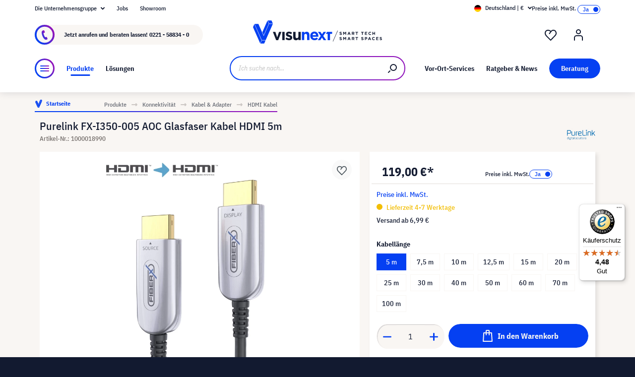

--- FILE ---
content_type: text/css
request_url: https://assets.visunextgroup.com/css/vendor-pxsw-enterprise-cms.modern.c838b55f57418004a8a0.css
body_size: 12921
content:
@font-face{font-family:swiper-icons;src:url("data:application/font-woff;charset=utf-8;base64, [base64]//wADZ2x5ZgAAAywAAADMAAAD2MHtryVoZWFkAAABbAAAADAAAAA2E2+eoWhoZWEAAAGcAAAAHwAAACQC9gDzaG10eAAAAigAAAAZAAAArgJkABFsb2NhAAAC0AAAAFoAAABaFQAUGG1heHAAAAG8AAAAHwAAACAAcABAbmFtZQAAA/gAAAE5AAACXvFdBwlwb3N0AAAFNAAAAGIAAACE5s74hXjaY2BkYGAAYpf5Hu/j+W2+MnAzMYDAzaX6QjD6/4//Bxj5GA8AuRwMYGkAPywL13jaY2BkYGA88P8Agx4j+/8fQDYfA1AEBWgDAIB2BOoAeNpjYGRgYNBh4GdgYgABEMnIABJzYNADCQAACWgAsQB42mNgYfzCOIGBlYGB0YcxjYGBwR1Kf2WQZGhhYGBiYGVmgAFGBiQQkOaawtDAoMBQxXjg/wEGPcYDDA4wNUA2CCgwsAAAO4EL6gAAeNpj2M0gyAACqxgGNWBkZ2D4/wMA+xkDdgAAAHjaY2BgYGaAYBkGRgYQiAHyGMF8FgYHIM3DwMHABGQrMOgyWDLEM1T9/w8UBfEMgLzE////P/5//f/V/xv+r4eaAAeMbAxwIUYmIMHEgKYAYjUcsDAwsLKxc3BycfPw8jEQA/[base64]/uznmfPFBNODM2K7MTQ45YEAZqGP81AmGGcF3iPqOop0r1SPTaTbVkfUe4HXj97wYE+yNwWYxwWu4v1ugWHgo3S1XdZEVqWM7ET0cfnLGxWfkgR42o2PvWrDMBSFj/IHLaF0zKjRgdiVMwScNRAoWUoH78Y2icB/yIY09An6AH2Bdu/UB+yxopYshQiEvnvu0dURgDt8QeC8PDw7Fpji3fEA4z/PEJ6YOB5hKh4dj3EvXhxPqH/SKUY3rJ7srZ4FZnh1PMAtPhwP6fl2PMJMPDgeQ4rY8YT6Gzao0eAEA409DuggmTnFnOcSCiEiLMgxCiTI6Cq5DZUd3Qmp10vO0LaLTd2cjN4fOumlc7lUYbSQcZFkutRG7g6JKZKy0RmdLY680CDnEJ+UMkpFFe1RN7nxdVpXrC4aTtnaurOnYercZg2YVmLN/d/gczfEimrE/fs/bOuq29Zmn8tloORaXgZgGa78yO9/cnXm2BpaGvq25Dv9S4E9+5SIc9PqupJKhYFSSl47+Qcr1mYNAAAAeNptw0cKwkAAAMDZJA8Q7OUJvkLsPfZ6zFVERPy8qHh2YER+3i/BP83vIBLLySsoKimrqKqpa2hp6+jq6RsYGhmbmJqZSy0sraxtbO3sHRydnEMU4uR6yx7JJXveP7WrDycAAAAAAAH//wACeNpjYGRgYOABYhkgZgJCZgZNBkYGLQZtIJsFLMYAAAw3ALgAeNolizEKgDAQBCchRbC2sFER0YD6qVQiBCv/H9ezGI6Z5XBAw8CBK/m5iQQVauVbXLnOrMZv2oLdKFa8Pjuru2hJzGabmOSLzNMzvutpB3N42mNgZGBg4GKQYzBhYMxJLMlj4GBgAYow/P/PAJJhLM6sSoWKfWCAAwDAjgbRAAB42mNgYGBkAIIbCZo5IPrmUn0hGA0AO8EFTQAA") format("woff");font-weight:400;font-style:normal}:root{--swiper-theme-color:#007aff}.swiper-container{margin-left:auto;margin-right:auto;position:relative;overflow:hidden;list-style:none;padding:0;z-index:1}.swiper-container-vertical>.swiper-wrapper{flex-direction:column}.swiper-wrapper{position:relative;width:100%;height:100%;z-index:1;display:flex;transition-property:transform;box-sizing:content-box}.swiper-container-android .swiper-slide,.swiper-wrapper{transform:translateZ(0)}.swiper-container-multirow>.swiper-wrapper{flex-wrap:wrap}.swiper-container-multirow-column>.swiper-wrapper{flex-wrap:wrap;flex-direction:column}.swiper-container-free-mode>.swiper-wrapper{transition-timing-function:ease-out;margin:0 auto}.swiper-slide{flex-shrink:0;width:100%;height:100%;position:relative;transition-property:transform}.swiper-slide-invisible-blank{visibility:hidden}.swiper-container-autoheight,.swiper-container-autoheight .swiper-slide{height:auto}.swiper-container-autoheight .swiper-wrapper{align-items:flex-start;transition-property:transform,height}.swiper-container-3d{perspective:1200px}.swiper-container-3d .swiper-cube-shadow,.swiper-container-3d .swiper-slide,.swiper-container-3d .swiper-slide-shadow-bottom,.swiper-container-3d .swiper-slide-shadow-left,.swiper-container-3d .swiper-slide-shadow-right,.swiper-container-3d .swiper-slide-shadow-top,.swiper-container-3d .swiper-wrapper{transform-style:preserve-3d}.swiper-container-3d .swiper-slide-shadow-bottom,.swiper-container-3d .swiper-slide-shadow-left,.swiper-container-3d .swiper-slide-shadow-right,.swiper-container-3d .swiper-slide-shadow-top{position:absolute;left:0;top:0;width:100%;height:100%;pointer-events:none;z-index:10}.swiper-container-3d .swiper-slide-shadow-left{background-image:linear-gradient(270deg,rgba(0,0,0,.5),transparent)}.swiper-container-3d .swiper-slide-shadow-right{background-image:linear-gradient(90deg,rgba(0,0,0,.5),transparent)}.swiper-container-3d .swiper-slide-shadow-top{background-image:linear-gradient(0deg,rgba(0,0,0,.5),transparent)}.swiper-container-3d .swiper-slide-shadow-bottom{background-image:linear-gradient(180deg,rgba(0,0,0,.5),transparent)}.swiper-container-css-mode>.swiper-wrapper{overflow:auto;scrollbar-width:none;-ms-overflow-style:none}.swiper-container-css-mode>.swiper-wrapper::-webkit-scrollbar{display:none}.swiper-container-css-mode>.swiper-wrapper>.swiper-slide{scroll-snap-align:start start}.swiper-container-horizontal.swiper-container-css-mode>.swiper-wrapper{scroll-snap-type:x mandatory}.swiper-container-vertical.swiper-container-css-mode>.swiper-wrapper{scroll-snap-type:y mandatory}:root{--swiper-navigation-size:44px}.swiper-button-next,.swiper-button-prev{position:absolute;top:50%;width:calc(var(--swiper-navigation-size)/44*27);height:var(--swiper-navigation-size);margin-top:calc(var(--swiper-navigation-size)*-1/2);display:flex;align-items:center;justify-content:center;color:var(--swiper-navigation-color,var(--swiper-theme-color))}.swiper-button-next.swiper-button-disabled,.swiper-button-prev.swiper-button-disabled{pointer-events:none}.swiper-button-next:after,.swiper-button-prev:after{font-family:swiper-icons;font-size:var(--swiper-navigation-size);text-transform:none!important;letter-spacing:0;text-transform:none;font-variant:normal;line-height:1}.swiper-button-prev,.swiper-container-rtl .swiper-button-next{left:10px;right:auto}.swiper-button-prev:after,.swiper-container-rtl .swiper-button-next:after{content:"prev"}.swiper-button-next,.swiper-container-rtl .swiper-button-prev{right:10px;left:auto}.swiper-button-next:after,.swiper-container-rtl .swiper-button-prev:after{content:"next"}.swiper-button-next.swiper-button-white,.swiper-button-prev.swiper-button-white{--swiper-navigation-color:#fff}.swiper-button-next.swiper-button-black,.swiper-button-prev.swiper-button-black{--swiper-navigation-color:#000}.swiper-button-lock{display:none}.swiper-pagination{position:absolute;text-align:center;transition:opacity .3s;transform:translateZ(0);z-index:10}.swiper-pagination.swiper-pagination-hidden{opacity:0}.swiper-container-horizontal>.swiper-pagination-bullets,.swiper-pagination-custom,.swiper-pagination-fraction{bottom:10px;left:0;width:100%}.swiper-pagination-bullets-dynamic{overflow:hidden;font-size:0}.swiper-pagination-bullets-dynamic .swiper-pagination-bullet{transform:scale(.33);position:relative}.swiper-pagination-bullets-dynamic .swiper-pagination-bullet-active,.swiper-pagination-bullets-dynamic .swiper-pagination-bullet-active-main{transform:scale(1)}.swiper-pagination-bullets-dynamic .swiper-pagination-bullet-active-prev{transform:scale(.66)}.swiper-pagination-bullets-dynamic .swiper-pagination-bullet-active-prev-prev{transform:scale(.33)}.swiper-pagination-bullets-dynamic .swiper-pagination-bullet-active-next{transform:scale(.66)}.swiper-pagination-bullets-dynamic .swiper-pagination-bullet-active-next-next{transform:scale(.33)}.swiper-pagination-bullet{width:8px;height:8px;background:#000;opacity:.2}button.swiper-pagination-bullet{border:none;margin:0;padding:0;box-shadow:none;-webkit-appearance:none;-moz-appearance:none;appearance:none}.swiper-pagination-clickable .swiper-pagination-bullet{cursor:pointer}.swiper-pagination-bullet-active{background:var(--swiper-pagination-color,var(--swiper-theme-color))}.swiper-container-vertical>.swiper-pagination-bullets{right:10px;top:50%;transform:translate3d(0,-50%,0)}.swiper-container-vertical>.swiper-pagination-bullets .swiper-pagination-bullet{margin:6px 0;display:block}.swiper-container-vertical>.swiper-pagination-bullets.swiper-pagination-bullets-dynamic{top:50%;transform:translateY(-50%);width:8px}.swiper-container-vertical>.swiper-pagination-bullets.swiper-pagination-bullets-dynamic .swiper-pagination-bullet{display:inline-block;transition:transform .2s,top .2s}.swiper-container-horizontal>.swiper-pagination-bullets .swiper-pagination-bullet{margin:0 4px}.swiper-container-horizontal>.swiper-pagination-bullets.swiper-pagination-bullets-dynamic{left:50%;transform:translateX(-50%);white-space:nowrap}.swiper-container-horizontal>.swiper-pagination-bullets.swiper-pagination-bullets-dynamic .swiper-pagination-bullet{transition:transform .2s,left .2s}.swiper-container-horizontal.swiper-container-rtl>.swiper-pagination-bullets-dynamic .swiper-pagination-bullet{transition:transform .2s,right .2s}.swiper-pagination-progressbar{background:rgba(0,0,0,.25);position:absolute}.swiper-pagination-progressbar .swiper-pagination-progressbar-fill{background:var(--swiper-pagination-color,var(--swiper-theme-color));position:absolute;left:0;top:0;width:100%;height:100%;transform:scale(0);transform-origin:left top}.swiper-container-rtl .swiper-pagination-progressbar .swiper-pagination-progressbar-fill{transform-origin:right top}.swiper-container-horizontal>.swiper-pagination-progressbar,.swiper-container-vertical>.swiper-pagination-progressbar.swiper-pagination-progressbar-opposite{width:100%;height:4px;left:0;top:0}.swiper-container-horizontal>.swiper-pagination-progressbar.swiper-pagination-progressbar-opposite,.swiper-container-vertical>.swiper-pagination-progressbar{width:4px;height:100%;left:0;top:0}.swiper-pagination-white{--swiper-pagination-color:#fff}.swiper-pagination-black{--swiper-pagination-color:#000}.swiper-scrollbar{border-radius:10px;position:relative;-ms-touch-action:none;background:rgba(0,0,0,.1)}.swiper-container-horizontal>.swiper-scrollbar{position:absolute;left:1%;bottom:3px;z-index:50;height:5px;width:98%}.swiper-container-vertical>.swiper-scrollbar{position:absolute;right:3px;top:1%;z-index:50;width:5px;height:98%}.swiper-scrollbar-drag{height:100%;width:100%;position:relative;background:rgba(0,0,0,.5);border-radius:10px;left:0;top:0}.swiper-scrollbar-cursor-drag{cursor:move}.swiper-scrollbar-lock{display:none}.swiper-zoom-container{width:100%;height:100%;display:flex;justify-content:center;align-items:center;text-align:center}.swiper-zoom-container>canvas,.swiper-zoom-container>img,.swiper-zoom-container>svg{max-width:100%;max-height:100%;object-fit:contain}.swiper-slide-zoomed{cursor:move}.swiper-lazy-preloader{width:42px;height:42px;position:absolute;left:50%;top:50%;margin-left:-21px;margin-top:-21px;z-index:10;transform-origin:50%;animation:swiper-preloader-spin 1s linear infinite;box-sizing:border-box;border-radius:50%;border:4px solid var(--swiper-preloader-color,var(--swiper-theme-color));border-top:4px solid transparent}.swiper-lazy-preloader-white{--swiper-preloader-color:#fff}.swiper-lazy-preloader-black{--swiper-preloader-color:#000}@keyframes swiper-preloader-spin{to{transform:rotate(1turn)}}.swiper-container .swiper-notification{position:absolute;left:0;top:0;pointer-events:none;opacity:0;z-index:-1000}.swiper-container-fade.swiper-container-free-mode .swiper-slide{transition-timing-function:ease-out}.swiper-container-fade .swiper-slide{pointer-events:none;transition-property:opacity}.swiper-container-fade .swiper-slide .swiper-slide{pointer-events:none}.swiper-container-fade .swiper-slide-active,.swiper-container-fade .swiper-slide-active .swiper-slide-active{pointer-events:auto}.swiper-container-cube{overflow:visible}.swiper-container-cube .swiper-slide{pointer-events:none;-webkit-backface-visibility:hidden;backface-visibility:hidden;z-index:1;visibility:hidden;transform-origin:0 0;width:100%;height:100%}.swiper-container-cube .swiper-slide .swiper-slide{pointer-events:none}.swiper-container-cube.swiper-container-rtl .swiper-slide{transform-origin:100% 0}.swiper-container-cube .swiper-slide-active,.swiper-container-cube .swiper-slide-active .swiper-slide-active{pointer-events:auto}.swiper-container-cube .swiper-slide-active,.swiper-container-cube .swiper-slide-next,.swiper-container-cube .swiper-slide-next+.swiper-slide,.swiper-container-cube .swiper-slide-prev{pointer-events:auto;visibility:visible}.swiper-container-cube .swiper-slide-shadow-bottom,.swiper-container-cube .swiper-slide-shadow-left,.swiper-container-cube .swiper-slide-shadow-right,.swiper-container-cube .swiper-slide-shadow-top{z-index:0;-webkit-backface-visibility:hidden;backface-visibility:hidden}.swiper-container-cube .swiper-cube-shadow{position:absolute;left:0;bottom:0;width:100%;height:100%;background:#000;opacity:.6;-webkit-filter:blur(50px);filter:blur(50px);z-index:0}.swiper-container-flip{overflow:visible}.swiper-container-flip .swiper-slide{pointer-events:none;-webkit-backface-visibility:hidden;backface-visibility:hidden;z-index:1}.swiper-container-flip .swiper-slide .swiper-slide{pointer-events:none}.swiper-container-flip .swiper-slide-active,.swiper-container-flip .swiper-slide-active .swiper-slide-active{pointer-events:auto}.swiper-container-flip .swiper-slide-shadow-bottom,.swiper-container-flip .swiper-slide-shadow-left,.swiper-container-flip .swiper-slide-shadow-right,.swiper-container-flip .swiper-slide-shadow-top{z-index:0;-webkit-backface-visibility:hidden;backface-visibility:hidden}.is-aspect-ratio-video-1-1:before{padding-top:100%}.is-aspect-ratio-video-4-3:before{padding-top:75%}.is-aspect-ratio-video-16-9:before{padding-top:56.25%}.is-aspect-ratio-video-21-9:before{padding-top:42.86%}[class*=is-aspect-ratio-]:before{content:"";display:block}.is-aspect-ratio-1-1:before{padding-top:100%}.is-aspect-ratio-4-3:before{padding-top:75%}.is-aspect-ratio-3-2:before{padding-top:66.66%}.is-aspect-ratio-16-9:before{padding-top:56.25%}.is-aspect-ratio-2-1:before{padding-top:50%}.is-aspect-ratio-21-9:before{padding-top:42.86%}.is-aspect-ratio-3-4:before{padding-top:133.33%}.is-aspect-ratio-2-3:before{padding-top:150%}.is-aspect-ratio-9-16:before{padding-top:177.78%}@media(max-width:1023.98px){.tablet-is-aspect-ratio-1-1:before{padding-top:100%}.tablet-is-aspect-ratio-4-3:before{padding-top:75%}.tablet-is-aspect-ratio-3-2:before{padding-top:66.66%}.tablet-is-aspect-ratio-16-9:before{padding-top:56.25%}.tablet-is-aspect-ratio-2-1:before{padding-top:50%}.tablet-is-aspect-ratio-21-9:before{padding-top:42.86%}.tablet-is-aspect-ratio-3-4:before{padding-top:133.33%}.tablet-is-aspect-ratio-2-3:before{padding-top:150%}.tablet-is-aspect-ratio-9-16:before{padding-top:177.78%}}@media(max-width:767.98px){.mobile-is-aspect-ratio-1-1:before{padding-top:100%}.mobile-is-aspect-ratio-4-3:before{padding-top:75%}.mobile-is-aspect-ratio-3-2:before{padding-top:66.66%}.mobile-is-aspect-ratio-16-9:before{padding-top:56.25%}.mobile-is-aspect-ratio-2-1:before{padding-top:50%}.mobile-is-aspect-ratio-21-9:before{padding-top:42.86%}.mobile-is-aspect-ratio-3-4:before{padding-top:133.33%}.mobile-is-aspect-ratio-2-3:before{padding-top:150%}.mobile-is-aspect-ratio-9-16:before{padding-top:177.78%}}.valign-top{align-self:start}.valign-center{align-self:center}.valign-bottom{align-self:end}.align-left{justify-self:start}.align-center{justify-self:center}.align-right{justify-self:end}.color-inherit .eyebrowline,.color-inherit .headline,.color-inherit h1,.color-inherit h2,.color-inherit h3,.color-inherit h4,.color-inherit h5,.color-inherit h6{color:inherit!important}.equal-height-wrapper{width:100%;display:flex;flex-wrap:wrap}svg[size="16"]{height:1rem;width:1rem}svg[size="24"]{height:1.5rem;width:1.5rem}svg[size="32"]{height:2rem;width:2rem}svg[size="40"]{height:2.5rem;width:2.5rem}svg[size="48"]{height:3rem;width:3rem}svg[size="56"]{height:3.5rem;width:3.5rem}svg[size="64"]{height:4rem;width:4rem}svg[size="100"]{height:6.25rem;width:6.25rem}svg[size="120"]{height:7.5rem;width:7.5rem}svg[size="128"]{height:8rem;width:8rem}svg[size]{display:block;vertical-align:initial}img,picture,video{display:block;max-width:100%;max-height:100%}img.image-mode-cover{object-fit:cover}img.image-mode-contain{object-fit:contain}img.image-mode-fill{object-fit:fill}img.valign-top.align-left{object-position:left top}img.valign-top.align-center{object-position:center top}img.valign-top.align-right{object-position:right top}img.valign-center.align-left{object-position:left center}img.valign-center.align-center{object-position:center center}img.valign-center.align-right{object-position:right center}img.valign-bottom.align-left{object-position:left bottom}img.valign-bottom.align-center{object-position:center bottom}img.valign-bottom.align-right{object-position:right bottom}.px-newsletter-teaser{display:flex;flex-flow:row wrap;align-items:center;position:relative}.px-newsletter-teaser-badge{display:flex;justify-content:center;align-items:center;left:1.5rem;height:6.25rem;position:absolute;top:1.5rem;transform:rotate(-20deg);width:6.25rem}.px-newsletter-teaser-badge-content{position:relative;text-align:center;z-index:1}.px-newsletter-teaser-badge-svg{color:#26af0f;bottom:0;left:0;right:0;top:0;position:absolute}.px-newsletter-teaser-image{display:flex;justify-content:center;align-items:center;flex:0 1 auto;padding:1rem}.px-newsletter-teaser-image svg{height:100%;max-height:25rem;max-width:25rem;width:100%}.px-newsletter-teaser-content-form{margin-top:1.25rem;width:100%}.cms-element-px-button{display:flex;flex-flow:row nowrap;align-items:center;position:relative;width:100%}.cms-element-px-button.align-left{justify-content:flex-start}.cms-element-px-button.align-center{justify-content:center}.cms-element-px-button.align-right{justify-content:flex-end}.px-download-teaser{display:flex;flex-wrap:wrap;margin-top:-.25rem;margin-left:-.25rem}@media(min-width:1280px){.px-download-teaser.has-offset-left-right{padding-left:8.3333333333%;padding-right:8.3333333333%}}@media(min-width:576px){.px-download-teaser.items-per-row-2 .download{width:100%}}@media(min-width:768px){.px-download-teaser.items-per-row-2 .download{width:50%}}.px-download-teaser .download{padding-top:.25rem;padding-left:.25rem;width:100%}.px-download-teaser .download-wrapper{height:100%;padding:1.25rem;width:100%;display:flex;align-items:center}.px-download-teaser .download-button{position:relative}.px-download-teaser .download-button:before{content:"";width:1.5rem;height:1.5rem;position:absolute;top:50%;left:0;transform:translateY(-50%);background-color:#fff;-webkit-mask:url("data:image/svg+xml;charset=utf-8,%3Csvg width='24' height='24' xmlns='http://www.w3.org/2000/svg'%3E%3Cpath d='M19 12c.5 0 1 .4 1 .9V19c0 .5-.4 1-.9 1H5a1 1 0 01-1-.9V13a1 1 0 012-.1V18h12v-5c0-.5.4-1 .9-1h.1zm-7-8c.5 0 1 .4 1 .9v7.7l1.3-1.3a1 1 0 011.3 0h.1c.4.4.4 1 0 1.3v.1l-3 3a1 1 0 01-1.3 0h-.1l-3-3a1 1 0 011.3-1.5h.1l1.3 1.4V5c0-.6.4-1 1-1z' fill='%23fff' fill-rule='evenodd'/%3E%3C/svg%3E");mask:url("data:image/svg+xml;charset=utf-8,%3Csvg width='24' height='24' xmlns='http://www.w3.org/2000/svg'%3E%3Cpath d='M19 12c.5 0 1 .4 1 .9V19c0 .5-.4 1-.9 1H5a1 1 0 01-1-.9V13a1 1 0 012-.1V18h12v-5c0-.5.4-1 .9-1h.1zm-7-8c.5 0 1 .4 1 .9v7.7l1.3-1.3a1 1 0 011.3 0h.1c.4.4.4 1 0 1.3v.1l-3 3a1 1 0 01-1.3 0h-.1l-3-3a1 1 0 011.3-1.5h.1l1.3 1.4V5c0-.6.4-1 1-1z' fill='%23fff' fill-rule='evenodd'/%3E%3C/svg%3E")}.px-download-teaser .download-icon{padding-right:2.5rem;flex-shrink:0}.px-download-teaser .download-icon img,.px-download-teaser .download-icon svg{height:100%;margin:0 auto;max-height:2.5rem;max-width:2.5rem;width:100%}.px-download-teaser .download-content-filename{margin-bottom:1.5rem}.cms-element-px-image-caption .px-image-caption-content{padding:1rem 0 0}@media(min-width:768px){.cms-element-px-image-caption .px-image-caption-content{padding:1.5rem 0 0}}.cms-element-px-image-caption .px-image-caption-content.has-spacing{padding:1rem}@media(min-width:768px){.cms-element-px-image-caption .px-image-caption-content.has-spacing{padding:1.5rem}}.px-link-teaser{display:flex;flex-wrap:wrap;margin-top:-.25rem;margin-left:-.25rem}@media(min-width:1280px){.px-link-teaser.has-offset-left-right{padding-left:8.3333333333%;padding-right:8.3333333333%}}@media(min-width:768px){.px-link-teaser.items-per-row-2 .link{width:100%}}@media(min-width:1024px){.px-link-teaser.items-per-row-2 .link{width:50%}}@media(min-width:1280px){.px-link-teaser.items-per-row-2 .link{width:50%}}@media(min-width:1440px){.px-link-teaser.items-per-row-2 .link{width:50%}}@media(min-width:768px){.px-link-teaser.items-per-row-3 .link{width:33.33%}}@media(min-width:1024px){.px-link-teaser.items-per-row-3 .link{width:33.33%}}@media(min-width:1280px){.px-link-teaser.items-per-row-3 .link{width:33.33%}}@media(min-width:1440px){.px-link-teaser.items-per-row-3 .link{width:33.33%}}@media(min-width:768px){.px-link-teaser.items-per-row-4 .link{width:50%}}@media(min-width:1024px){.px-link-teaser.items-per-row-4 .link{width:50%}}@media(min-width:1280px){.px-link-teaser.items-per-row-4 .link{width:25%}}@media(min-width:1440px){.px-link-teaser.items-per-row-4 .link{width:25%}}@media(min-width:768px){.px-link-teaser.items-per-row-5 .link{width:50%}}@media(min-width:1024px){.px-link-teaser.items-per-row-5 .link{width:33.33%}}@media(min-width:1280px){.px-link-teaser.items-per-row-5 .link{width:20%}}@media(min-width:1440px){.px-link-teaser.items-per-row-5 .link{width:20%}}@media(min-width:768px){.px-link-teaser.items-per-row-6 .link{width:50%}}@media(min-width:1024px){.px-link-teaser.items-per-row-6 .link{width:33.33%}}@media(min-width:1280px){.px-link-teaser.items-per-row-6 .link{width:16.66%}}@media(min-width:1440px){.px-link-teaser.items-per-row-6 .link{width:16.66%}}.px-link-teaser [class*=image-position-]{display:flex;flex-wrap:nowrap;justify-content:center;align-items:center}.px-link-teaser .image-position-top{flex-direction:column;justify-content:flex-start}.px-link-teaser .image-position-top>*{text-align:center}.px-link-teaser .image-position-top .link-icon{margin-bottom:.5rem}@media(min-width:768px){.px-link-teaser .image-position-top .link-icon{margin-bottom:1rem}}@media(min-width:1024px){.px-link-teaser .image-position-top .link-icon{margin-bottom:1.5rem}}@media(min-width:1280px){.px-link-teaser .image-position-top .link-icon{margin-bottom:2.5rem}}.px-link-teaser .image-position-left{flex-direction:row}.px-link-teaser .image-position-left .link-icon{margin-right:.5rem}@media(min-width:768px){.px-link-teaser .image-position-left .link-icon{margin-right:1rem}}@media(min-width:1024px){.px-link-teaser .image-position-left .link-icon{margin-right:1.5rem}}@media(min-width:1280px){.px-link-teaser .image-position-left .link-icon{margin-right:2.5rem}}.px-link-teaser .image-position-right{flex-direction:row-reverse}.px-link-teaser .image-position-right .link-icon{margin-left:.5rem}@media(min-width:768px){.px-link-teaser .image-position-right .link-icon{margin-left:1rem}}@media(min-width:1024px){.px-link-teaser .image-position-right .link-icon{margin-left:1.5rem}}@media(min-width:1280px){.px-link-teaser .image-position-right .link-icon{margin-left:2.5rem}}.px-link-teaser .image-position-bottom{flex-direction:column-reverse;justify-content:flex-end}.px-link-teaser .image-position-bottom .link-icon{margin-top:.5rem}@media(min-width:768px){.px-link-teaser .image-position-bottom .link-icon{margin-top:1rem}}@media(min-width:1024px){.px-link-teaser .image-position-bottom .link-icon{margin-top:1.5rem}}@media(min-width:1280px){.px-link-teaser .image-position-bottom .link-icon{margin-top:2.5rem}}.px-link-teaser .image-position-bottom>*{text-align:center}.px-link-teaser .link{padding-top:.25rem;padding-left:.25rem;width:100%}.px-link-teaser .link-wrapper{height:100%;flex-grow:1;padding:1.25rem;width:100%}.px-link-teaser .link-icon{width:100%}.px-link-teaser .link-icon img{height:100%;margin:0 auto;max-height:2.5rem;max-width:2.5rem;width:100%}.section-headline{width:100%;display:flex;flex-wrap:wrap}.section-headline.text-left{justify-content:flex-start;align-items:flex-start}.section-headline.text-center{justify-content:center;align-items:center}.section-headline.text-right{justify-content:flex-end;align-items:flex-end}.section-headline.icon-top{flex-direction:column}.section-headline.icon-top .section-headline-icon{padding:0 0 .75rem}@media(min-width:768px){.section-headline.icon-top .section-headline-icon{padding-bottom:1.25rem}}.section-headline.icon-bottom{flex-direction:column}.section-headline.icon-bottom .section-headline-icon{padding:.75rem 0 0}@media(min-width:768px){.section-headline.icon-bottom .section-headline-icon{padding-top:1.25rem}}.section-headline .px-headline-container{margin-bottom:0}.section-headline .section-headline-icon-left{padding-right:.75rem}@media(min-width:768px){.section-headline .section-headline-icon-left{padding-right:1.25rem}}.section-headline .section-headline-icon-right{padding-left:.75rem}@media(min-width:768px){.section-headline .section-headline-icon-right{padding-left:1.25rem}}.section-headline .px-html-container{width:100%;padding-top:1.5rem}.sw-cms-el-testimonial .testimonial{padding:2.5rem}@media(min-width:768px){.sw-cms-el-testimonial .testimonial{padding:5rem 2.5rem}}@media(min-width:1024px){.sw-cms-el-testimonial .testimonial{padding:5rem}}@media(min-width:1280px){.sw-cms-el-testimonial .testimonial{padding:6.875rem}}@media(min-width:1024px){.sw-cms-el-testimonial .testimonial-content{margin:0 auto;display:flex;flex-direction:row;align-items:center}}.sw-cms-el-testimonial .testimonial-content .img-logo{height:7.5rem;width:7.5rem;min-width:7.5rem;border-radius:50%;margin:0 auto 1.5rem}@media(min-width:768px){.sw-cms-el-testimonial .testimonial-content .img-logo{height:13.75rem;width:13.75rem;min-width:13.75rem}}@media(min-width:1280px){.sw-cms-el-testimonial .testimonial-content .img-logo{height:19.375rem;width:19.375rem;min-width:19.375rem}}@media(min-width:768px){.sw-cms-el-testimonial .testimonial-content .img-logo{margin:0 auto 2.5rem}}@media(min-width:1024px){.sw-cms-el-testimonial .testimonial-content .img-logo{margin:0}}.sw-cms-el-testimonial .testimonial-content .testimonial-side-text{padding:0}@media(min-width:768px){.sw-cms-el-testimonial .testimonial-content .testimonial-side-text{margin-left:6.875rem}}.sw-cms-el-testimonial .testimonial-content .testimonial-side-text .testimonial-quote{margin-bottom:1.5rem}.sw-cms-el-testimonial .testimonial-content .testimonial-side-text .testimonial-side-text-company,.sw-cms-el-testimonial .testimonial-content .testimonial-side-text .testimonial-side-text-name,.sw-cms-el-testimonial .testimonial-content .testimonial-side-text .testimonial-side-text-title{display:block}.cms-element-px-text-media{display:flex;flex-wrap:wrap;justify-content:space-between}.cms-element-px-text-media.has-spacing{padding:1rem}@media(min-width:768px){.cms-element-px-text-media.has-spacing{padding:1.5rem}}@media(min-width:1280px){.cms-element-px-text-media.has-spacing{padding:2.5rem}}.cms-element-px-text-media .media-container{width:100%;display:flex;flex-wrap:wrap;flex-direction:column;align-items:center;margin-bottom:1.5rem}@media(min-width:768px){.cms-element-px-text-media .media-container{width:calc(50% - .625rem)}}@media(min-width:1024px){.cms-element-px-text-media .media-container{width:calc(50% - 1.875rem)}}@media(min-width:768px){.cms-element-px-text-media .media-container{margin-bottom:0}}.cms-element-px-text-media .media-container img{width:100%;height:auto}@media(min-width:768px){.cms-element-px-text-media .media-container+.px-text-component{width:calc(50% - .625rem)}}@media(min-width:1024px){.cms-element-px-text-media .media-container+.px-text-component{width:calc(50% - 1.875rem)}}.cms-element-px-text-media.media-right .media-container{order:1;margin-top:1.5rem;margin-bottom:0}@media(min-width:768px){.cms-element-px-text-media.media-right .media-container{margin-top:0}}.cms-element-px-text-media.media-center .media-container{justify-content:center}.cms-element-px-text-media.media-bottom .media-container{justify-content:flex-end}.cms-element-px-text-media.slider-on .px-element{margin-bottom:0!important}.cms-element-px-text-media.slider-mobile,.cms-element-px-text-media.slider-on{margin:0 -.625rem}@media(min-width:768px){.cms-element-px-text-media.slider-mobile,.cms-element-px-text-media.slider-on{margin:0}}.cms-element-px-text-media.slider-mobile .swiper-container,.cms-element-px-text-media.slider-on .swiper-container{padding-bottom:.5rem}@media(min-width:768px){.cms-element-px-text-media.slider-mobile .swiper-container.repeater-mode-slider,.cms-element-px-text-media.slider-on .swiper-container.repeater-mode-slider{margin:0}}@media(min-width:768px){.cms-element-px-text-media.slider-mobile .swiper-container .swiper-slide,.cms-element-px-text-media.slider-on .swiper-container .swiper-slide{padding:0}}.cms-element-px-text-media.slider-mobile .px-text-component,.cms-element-px-text-media.slider-on .px-text-component{padding:0 .625rem}@media(min-width:768px){.cms-element-px-text-media.slider-mobile .px-text-component,.cms-element-px-text-media.slider-on .px-text-component{padding:0}}.cms-element-px-text-media.slider-mobile .swiper-container:not(.swiper-container-initialized).repeater-mode-slider,.cms-element-px-text-media.slider-mobile .swiper-container:not(.swiper-container-initialized).repeater-mode-static,.cms-element-px-text-media.slider-off .swiper-container:not(.swiper-container-initialized).repeater-mode-slider,.cms-element-px-text-media.slider-off .swiper-container:not(.swiper-container-initialized).repeater-mode-static{margin:0}.cms-element-px-text-media.slider-mobile .swiper-container:not(.swiper-container-initialized).repeater-mode-slider[class*=max-visible-] .swiper-slide,.cms-element-px-text-media.slider-mobile .swiper-container:not(.swiper-container-initialized).repeater-mode-static[class*=max-visible-] .swiper-slide,.cms-element-px-text-media.slider-off .swiper-container:not(.swiper-container-initialized).repeater-mode-slider[class*=max-visible-] .swiper-slide,.cms-element-px-text-media.slider-off .swiper-container:not(.swiper-container-initialized).repeater-mode-static[class*=max-visible-] .swiper-slide{height:auto;flex-basis:auto;min-width:auto;padding:0}.cms-element-px-text-media.slider-mobile .swiper-container:not(.swiper-container-initialized) .swiper-wrapper,.cms-element-px-text-media.slider-off .swiper-container:not(.swiper-container-initialized) .swiper-wrapper{flex-flow:column nowrap}.cms-element-px-text-media.slider-mobile .swiper-container:not(.swiper-container-initialized) .px-element:last-child,.cms-element-px-text-media.slider-off .swiper-container:not(.swiper-container-initialized) .px-element:last-child{margin-bottom:0!important}@media(min-width:768px){.cms-element-px-text-media.slider-mobile .px-image-component.is-aspect-ratio-auto img,.cms-element-px-text-media.slider-mobile .px-image-component.is-aspect-ratio-auto picture{position:static}}.cms-element-px-text-media .swiper-container{padding:0;width:100%}.cms-element-px-text-media .swiper-container .swiper-controls{margin:0 auto}.cms-element-px-text-media .swiper-container .swiper-controls .swiper-pagination{margin:0}.cms-element-px-text-media .px-button-container{margin-top:1rem;padding:0}.px-tile-teaser{display:flex;flex-flow:row wrap;justify-content:space-between;height:100%}.px-tile-teaser.align-media-text-center .px-tile-teaser-content{align-items:center}.px-tile-teaser.align-media-text-top .px-tile-teaser-content{align-items:flex-start}.px-tile-teaser-image{position:relative;display:block;width:calc(50% - .625rem)}.px-tile-teaser-image img{max-width:100%;height:100%;width:100%;position:absolute;top:0;right:0;bottom:0;left:0}.px-tile-teaser-content{display:flex;flex-flow:row nowrap;width:calc(50% - .625rem)}.px-tile-teaser-content-text.contrast>*{color:#fff!important}.px-tile-teaser-content-text>*{display:block}.px-usp-teaser{display:flex;flex-wrap:wrap;margin-top:-1.25rem;margin-left:-1.25rem}@media(min-width:1280px){.px-usp-teaser.has-offset-left-right{padding-left:8.3333333333%;padding-right:8.3333333333%}}@media(min-width:768px){.px-usp-teaser.items-per-row-2 .usp{width:100%}}@media(min-width:1024px){.px-usp-teaser.items-per-row-2 .usp{width:50%}}@media(min-width:1280px){.px-usp-teaser.items-per-row-2 .usp{width:50%}}@media(min-width:1440px){.px-usp-teaser.items-per-row-2 .usp{width:50%}}@media(min-width:768px){.px-usp-teaser.items-per-row-3 .usp{width:33.33%}}@media(min-width:1024px){.px-usp-teaser.items-per-row-3 .usp{width:33.33%}}@media(min-width:1280px){.px-usp-teaser.items-per-row-3 .usp{width:33.33%}}@media(min-width:1440px){.px-usp-teaser.items-per-row-3 .usp{width:33.33%}}@media(min-width:768px){.px-usp-teaser.items-per-row-4 .usp{width:50%}}@media(min-width:1024px){.px-usp-teaser.items-per-row-4 .usp{width:50%}}@media(min-width:1280px){.px-usp-teaser.items-per-row-4 .usp{width:25%}}@media(min-width:1440px){.px-usp-teaser.items-per-row-4 .usp{width:25%}}@media(min-width:768px){.px-usp-teaser.items-per-row-5 .usp{width:50%}}@media(min-width:1024px){.px-usp-teaser.items-per-row-5 .usp{width:33.33%}}@media(min-width:1280px){.px-usp-teaser.items-per-row-5 .usp{width:20%}}@media(min-width:1440px){.px-usp-teaser.items-per-row-5 .usp{width:20%}}@media(min-width:768px){.px-usp-teaser.items-per-row-6 .usp{width:50%}}@media(min-width:1024px){.px-usp-teaser.items-per-row-6 .usp{width:33.33%}}@media(min-width:1280px){.px-usp-teaser.items-per-row-6 .usp{width:16.66%}}@media(min-width:1440px){.px-usp-teaser.items-per-row-6 .usp{width:16.66%}}.px-usp-teaser [class*=image-position-]{display:flex;flex-wrap:nowrap;justify-content:center;align-items:center}.px-usp-teaser .image-position-top{flex-direction:column;justify-content:flex-start}.px-usp-teaser .image-position-top>*{text-align:center}.px-usp-teaser .image-position-top .usp-icon{margin-bottom:.5rem}@media(min-width:768px){.px-usp-teaser .image-position-top .usp-icon{margin-bottom:1rem}}@media(min-width:1024px){.px-usp-teaser .image-position-top .usp-icon{margin-bottom:1.5rem}}.px-usp-teaser .image-position-left{flex-direction:row}.px-usp-teaser .image-position-left .usp-icon{margin-right:.5rem}@media(min-width:768px){.px-usp-teaser .image-position-left .usp-icon{margin-right:1rem}}@media(min-width:1024px){.px-usp-teaser .image-position-left .usp-icon{margin-right:1.5rem}}.px-usp-teaser .image-position-right{flex-direction:row-reverse}.px-usp-teaser .image-position-right .usp-icon{margin-left:.5rem}@media(min-width:768px){.px-usp-teaser .image-position-right .usp-icon{margin-left:1rem}}@media(min-width:1024px){.px-usp-teaser .image-position-right .usp-icon{margin-left:1.5rem}}.px-usp-teaser .image-position-bottom{flex-direction:column-reverse;justify-content:flex-end}.px-usp-teaser .image-position-bottom .usp-icon{margin-top:.5rem}@media(min-width:768px){.px-usp-teaser .image-position-bottom .usp-icon{margin-top:1rem}}@media(min-width:1024px){.px-usp-teaser .image-position-bottom .usp-icon{margin-top:1.5rem}}.px-usp-teaser .image-position-bottom>*{text-align:center}.px-usp-teaser .usp{padding-top:1.25rem;padding-left:1.25rem;width:100%}.px-usp-teaser .usp-wrapper{height:100%;flex-grow:1;padding:1.25rem;width:100%}.px-usp-teaser .usp-icon{width:100%}.px-usp-teaser .usp-icon img{height:100%;margin:0 auto;max-height:6rem;max-width:6rem;width:100%}@media (-ms-high-contrast:none),screen and (-ms-high-contrast:active){.px-usp-teaser .usp-content{max-width:100%}}.px-teaser{display:block}.px-teaser.link-whole-teaser{color:inherit;display:block;text-decoration:none}.px-teaser.link-whole-teaser:hover{color:inherit}.px-teaser.link-whole-teaser .px-teaser-content>:nth-last-child(2){margin-bottom:0}.px-teaser-content{display:flex;flex-flow:column nowrap;flex-grow:1;padding-bottom:1.5rem;padding-top:1.5rem}.px-teaser-content.has-spacing{padding:1.5rem}.px-teaser .link-icon{display:inline-block;padding-top:2rem;margin-top:auto}.px-teaser .link-icon path{fill:currentColor}@media(min-width:1280px){.cms-element-px-basic-teaser.has-offset-left-right{padding-left:calc(8.33333% + .625rem);padding-right:calc(8.33333% + .625rem)}}.cms-element-px-horizontal-teaser .px-teaser.media-position-left,.cms-element-px-horizontal-teaser .px-teaser.media-position-right{display:flex;flex-wrap:wrap}.cms-element-px-horizontal-teaser .px-teaser.media-position-left.align-media-text-center .px-teaser-content,.cms-element-px-horizontal-teaser .px-teaser.media-position-right.align-media-text-center .px-teaser-content{align-self:center}.cms-element-px-horizontal-teaser .px-teaser.media-position-left.align-media-text-top .px-teaser-content,.cms-element-px-horizontal-teaser .px-teaser.media-position-right.align-media-text-top .px-teaser-content{align-self:flex-start}.cms-element-px-horizontal-teaser .px-teaser.media-position-left .px-teaser-image,.cms-element-px-horizontal-teaser .px-teaser.media-position-right .px-teaser-image{width:100%}@media(min-width:768px){.cms-element-px-horizontal-teaser .px-teaser.media-position-left .px-teaser-image,.cms-element-px-horizontal-teaser .px-teaser.media-position-right .px-teaser-image{width:41.6666666667%}}.cms-element-px-horizontal-teaser .px-teaser.media-position-left .px-teaser-image img,.cms-element-px-horizontal-teaser .px-teaser.media-position-right .px-teaser-image img{height:100%}.cms-element-px-horizontal-teaser .px-teaser.media-position-left .px-teaser-content,.cms-element-px-horizontal-teaser .px-teaser.media-position-right .px-teaser-content{height:auto;width:100%;padding:1rem 0 0}@media(min-width:768px){.cms-element-px-horizontal-teaser .px-teaser.media-position-left .px-teaser-content,.cms-element-px-horizontal-teaser .px-teaser.media-position-right .px-teaser-content{width:58.3333333333%;padding:0 0 0 1.25rem}}@media(min-width:1024px){.cms-element-px-horizontal-teaser .px-teaser.media-position-left .px-teaser-content,.cms-element-px-horizontal-teaser .px-teaser.media-position-right .px-teaser-content{padding-left:calc(8.33333% - 1.13636rem);padding-right:calc(8.33333% - 1.13636rem)}}@media(min-width:1024px)and (min-width:576px){.cms-element-px-horizontal-teaser .px-teaser.media-position-left .px-teaser-content,.cms-element-px-horizontal-teaser .px-teaser.media-position-right .px-teaser-content{padding-left:calc(8.33333% - 1.13636rem)}}@media(min-width:1024px)and (min-width:768px){.cms-element-px-horizontal-teaser .px-teaser.media-position-left .px-teaser-content,.cms-element-px-horizontal-teaser .px-teaser.media-position-right .px-teaser-content{padding-left:calc(8.33333% - 1.13636rem)}}@media(min-width:1024px)and (min-width:1024px){.cms-element-px-horizontal-teaser .px-teaser.media-position-left .px-teaser-content,.cms-element-px-horizontal-teaser .px-teaser.media-position-right .px-teaser-content{padding-left:calc(8.33333% - 1.13636rem)}}@media(min-width:1024px)and (min-width:1280px){.cms-element-px-horizontal-teaser .px-teaser.media-position-left .px-teaser-content,.cms-element-px-horizontal-teaser .px-teaser.media-position-right .px-teaser-content{padding-left:calc(8.33333% - 1.13636rem)}}@media(min-width:1024px)and (min-width:576px){.cms-element-px-horizontal-teaser .px-teaser.media-position-left .px-teaser-content,.cms-element-px-horizontal-teaser .px-teaser.media-position-right .px-teaser-content{padding-right:calc(8.33333% - 1.13636rem)}}@media(min-width:1024px)and (min-width:768px){.cms-element-px-horizontal-teaser .px-teaser.media-position-left .px-teaser-content,.cms-element-px-horizontal-teaser .px-teaser.media-position-right .px-teaser-content{padding-right:calc(8.33333% - 1.13636rem)}}@media(min-width:1024px)and (min-width:1024px){.cms-element-px-horizontal-teaser .px-teaser.media-position-left .px-teaser-content,.cms-element-px-horizontal-teaser .px-teaser.media-position-right .px-teaser-content{padding-right:calc(8.33333% - 1.13636rem)}}@media(min-width:1024px)and (min-width:1280px){.cms-element-px-horizontal-teaser .px-teaser.media-position-left .px-teaser-content,.cms-element-px-horizontal-teaser .px-teaser.media-position-right .px-teaser-content{padding-right:calc(8.33333% - 1.13636rem)}}.cms-element-px-horizontal-teaser .px-teaser.media-position-left .px-teaser-content.has-spacing,.cms-element-px-horizontal-teaser .px-teaser.media-position-right .px-teaser-content.has-spacing{padding:1.5rem}@media(min-width:1024px){.cms-element-px-horizontal-teaser .px-teaser.media-position-left .px-teaser-content.has-spacing,.cms-element-px-horizontal-teaser .px-teaser.media-position-right .px-teaser-content.has-spacing{padding-left:calc(8.33333% - 1.13636rem);padding-right:calc(8.33333% - 1.13636rem)}}@media(min-width:1024px)and (min-width:576px){.cms-element-px-horizontal-teaser .px-teaser.media-position-left .px-teaser-content.has-spacing,.cms-element-px-horizontal-teaser .px-teaser.media-position-right .px-teaser-content.has-spacing{padding-left:calc(8.33333% - 1.13636rem)}}@media(min-width:1024px)and (min-width:768px){.cms-element-px-horizontal-teaser .px-teaser.media-position-left .px-teaser-content.has-spacing,.cms-element-px-horizontal-teaser .px-teaser.media-position-right .px-teaser-content.has-spacing{padding-left:calc(8.33333% - 1.13636rem)}}@media(min-width:1024px)and (min-width:1024px){.cms-element-px-horizontal-teaser .px-teaser.media-position-left .px-teaser-content.has-spacing,.cms-element-px-horizontal-teaser .px-teaser.media-position-right .px-teaser-content.has-spacing{padding-left:calc(8.33333% - 1.13636rem)}}@media(min-width:1024px)and (min-width:1280px){.cms-element-px-horizontal-teaser .px-teaser.media-position-left .px-teaser-content.has-spacing,.cms-element-px-horizontal-teaser .px-teaser.media-position-right .px-teaser-content.has-spacing{padding-left:calc(8.33333% - 1.13636rem)}}@media(min-width:1024px)and (min-width:576px){.cms-element-px-horizontal-teaser .px-teaser.media-position-left .px-teaser-content.has-spacing,.cms-element-px-horizontal-teaser .px-teaser.media-position-right .px-teaser-content.has-spacing{padding-right:calc(8.33333% - 1.13636rem)}}@media(min-width:1024px)and (min-width:768px){.cms-element-px-horizontal-teaser .px-teaser.media-position-left .px-teaser-content.has-spacing,.cms-element-px-horizontal-teaser .px-teaser.media-position-right .px-teaser-content.has-spacing{padding-right:calc(8.33333% - 1.13636rem)}}@media(min-width:1024px)and (min-width:1024px){.cms-element-px-horizontal-teaser .px-teaser.media-position-left .px-teaser-content.has-spacing,.cms-element-px-horizontal-teaser .px-teaser.media-position-right .px-teaser-content.has-spacing{padding-right:calc(8.33333% - 1.13636rem)}}@media(min-width:1024px)and (min-width:1280px){.cms-element-px-horizontal-teaser .px-teaser.media-position-left .px-teaser-content.has-spacing,.cms-element-px-horizontal-teaser .px-teaser.media-position-right .px-teaser-content.has-spacing{padding-right:calc(8.33333% - 1.13636rem)}}@media(min-width:1440px){.cms-element-px-horizontal-teaser .px-teaser.media-position-left .px-teaser-content.has-spacing,.cms-element-px-horizontal-teaser .px-teaser.media-position-right .px-teaser-content.has-spacing{padding-bottom:2.5rem;padding-top:2.5rem}}.cms-element-px-horizontal-teaser .px-teaser.media-position-left.media-size-6 .px-teaser-image,.cms-element-px-horizontal-teaser .px-teaser.media-position-right.media-size-6 .px-teaser-image{width:100%}@media(min-width:1024px){.cms-element-px-horizontal-teaser .px-teaser.media-position-left.media-size-6 .px-teaser-image,.cms-element-px-horizontal-teaser .px-teaser.media-position-right.media-size-6 .px-teaser-image{width:50%}}.cms-element-px-horizontal-teaser .px-teaser.media-position-left.media-size-6 .px-teaser-content,.cms-element-px-horizontal-teaser .px-teaser.media-position-right.media-size-6 .px-teaser-content{padding:1rem 0 0;width:100%;height:auto}@media(min-width:1024px){.cms-element-px-horizontal-teaser .px-teaser.media-position-left.media-size-6 .px-teaser-content,.cms-element-px-horizontal-teaser .px-teaser.media-position-right.media-size-6 .px-teaser-content{width:50%;padding:0 1.5rem}}.cms-element-px-horizontal-teaser .px-teaser.media-position-left.media-size-6 .px-teaser-content.has-spacing,.cms-element-px-horizontal-teaser .px-teaser.media-position-right.media-size-6 .px-teaser-content.has-spacing{padding:1.5rem}@media(min-width:768px){.cms-element-px-horizontal-teaser .px-teaser.media-position-left.media-size-6 .px-teaser-content.has-spacing,.cms-element-px-horizontal-teaser .px-teaser.media-position-right.media-size-6 .px-teaser-content.has-spacing{padding:2.5rem}}.cms-element-px-horizontal-teaser .px-teaser.media-position-left.media-size-7 .px-teaser-image,.cms-element-px-horizontal-teaser .px-teaser.media-position-right.media-size-7 .px-teaser-image{width:100%}@media(min-width:1024px){.cms-element-px-horizontal-teaser .px-teaser.media-position-left.media-size-7 .px-teaser-image,.cms-element-px-horizontal-teaser .px-teaser.media-position-right.media-size-7 .px-teaser-image{width:58.3333333333%}}.cms-element-px-horizontal-teaser .px-teaser.media-position-left.media-size-7 .px-teaser-content,.cms-element-px-horizontal-teaser .px-teaser.media-position-right.media-size-7 .px-teaser-content{padding:1rem 0 0;width:100%;height:auto}@media(min-width:1024px){.cms-element-px-horizontal-teaser .px-teaser.media-position-left.media-size-7 .px-teaser-content,.cms-element-px-horizontal-teaser .px-teaser.media-position-right.media-size-7 .px-teaser-content{width:41.6666666667%;padding:0 1.5rem}}.cms-element-px-horizontal-teaser .px-teaser.media-position-left.media-size-7 .px-teaser-content.has-spacing,.cms-element-px-horizontal-teaser .px-teaser.media-position-right.media-size-7 .px-teaser-content.has-spacing{padding:1.5rem}@media(min-width:768px){.cms-element-px-horizontal-teaser .px-teaser.media-position-left.media-size-7 .px-teaser-content.has-spacing,.cms-element-px-horizontal-teaser .px-teaser.media-position-right.media-size-7 .px-teaser-content.has-spacing{padding:2.5rem}}.cms-element-px-horizontal-teaser .px-teaser.media-position-right{flex-direction:row-reverse}@media(min-width:768px){.cms-element-px-horizontal-teaser .px-teaser.media-position-right .px-teaser-content{padding:0 1.25rem 0 0}}@media(min-width:1024px){.cms-element-px-horizontal-teaser .px-teaser.media-position-right .px-teaser-content{padding-left:calc(8.33333% - 1.13636rem);padding-right:calc(8.33333% - 1.13636rem)}}@media(min-width:1024px)and (min-width:576px){.cms-element-px-horizontal-teaser .px-teaser.media-position-right .px-teaser-content{padding-left:calc(8.33333% - 1.13636rem)}}@media(min-width:1024px)and (min-width:768px){.cms-element-px-horizontal-teaser .px-teaser.media-position-right .px-teaser-content{padding-left:calc(8.33333% - 1.13636rem)}}@media(min-width:1024px)and (min-width:1024px){.cms-element-px-horizontal-teaser .px-teaser.media-position-right .px-teaser-content{padding-left:calc(8.33333% - 1.13636rem)}}@media(min-width:1024px)and (min-width:1280px){.cms-element-px-horizontal-teaser .px-teaser.media-position-right .px-teaser-content{padding-left:calc(8.33333% - 1.13636rem)}}@media(min-width:1024px)and (min-width:576px){.cms-element-px-horizontal-teaser .px-teaser.media-position-right .px-teaser-content{padding-right:calc(8.33333% - 1.13636rem)}}@media(min-width:1024px)and (min-width:768px){.cms-element-px-horizontal-teaser .px-teaser.media-position-right .px-teaser-content{padding-right:calc(8.33333% - 1.13636rem)}}@media(min-width:1024px)and (min-width:1024px){.cms-element-px-horizontal-teaser .px-teaser.media-position-right .px-teaser-content{padding-right:calc(8.33333% - 1.13636rem)}}@media(min-width:1024px)and (min-width:1280px){.cms-element-px-horizontal-teaser .px-teaser.media-position-right .px-teaser-content{padding-right:calc(8.33333% - 1.13636rem)}}@media(min-width:1024px){.cms-element-px-text-on-image-teaser .px-teaser,.cms-element-px-text-on-image-teaser .px-teaser.link-whole-teaser{display:grid;grid-template-columns:1fr;grid-template-rows:1fr;height:100%}}.swiper-slide .cms-element-px-text-on-image-teaser .px-teaser{backface-visibility:hidden}.cms-element-px-text-on-image-teaser .px-teaser-content{padding:1rem}@media(max-width:1023.98px){.cms-element-px-text-on-image-teaser .px-teaser-content{max-width:none!important}}@media(min-width:1024px){.cms-element-px-text-on-image-teaser .px-teaser-content{grid-column:1/2;grid-row:1/2;min-width:18.75rem;position:absolute;z-index:1}}.col-4-inner .cms-element-px-text-on-image-teaser .px-teaser-content{max-width:none!important;min-width:auto}@media(min-width:1024px){.cms-element-px-text-on-image-teaser .px-teaser-content.has-spacing-edges{margin:1rem}}@media(min-width:1024px){.col-4-inner .cms-element-px-text-on-image-teaser .px-teaser-content.has-spacing-edges{width:calc(100% - 2rem)}}@media(min-width:1024px){.cms-element-px-text-on-image-teaser .px-teaser-content.has-large-spacing-edges{margin:2.5rem}}@media(min-width:1024px){.col-4-inner .cms-element-px-text-on-image-teaser .px-teaser-content.has-large-spacing-edges{width:calc(100% - 5rem)}}.cms-element-px-text-on-image-teaser .px-teaser .link-icon{display:inline-block;margin-top:auto}.cms-element-px-text-on-image-teaser .px-teaser .link-icon path{fill:currentColor}@media(min-width:1024px){.cms-element-px-text-on-image-teaser .px-teaser .px-teaser-image{grid-column:1/2;grid-row:1/2;width:100%}}@media(min-width:1024px){.cms-element-px-text-on-image-teaser.variant-px-small-teaser .px-teaser-content{height:auto!important}}@media(min-width:1024px){.cms-element-px-text-on-image-teaser.variant-px-small-teaser .px-teaser-content.has-spacing-edges{min-width:auto;width:calc(100% - 2rem)}}.cms-element-px-vertical-teaser .px-teaser-content{padding:1rem 0 0}@media(min-width:768px){.cms-element-px-vertical-teaser .px-teaser-content{padding:1.5rem 0 0}}@media(min-width:1440px){.cms-element-px-vertical-teaser .px-teaser-content{padding:2.5rem 0 0}}.cms-element-px-vertical-teaser .px-teaser-content.has-spacing{padding:1rem}@media(min-width:768px){.cms-element-px-vertical-teaser .px-teaser-content.has-spacing{padding:1.5rem}}@media(min-width:1440px){.cms-element-px-vertical-teaser .px-teaser-content.has-spacing{padding:2.5rem}}.cms-element-px-vertical-teaser.repeater-mode-static.max-visible-auto.active-count-3 .swiper-slide,.cms-element-px-vertical-teaser.repeater-mode-static.max-visible-auto.active-count-6 .swiper-slide{flex-basis:100%}@media(min-width:768px){.cms-element-px-vertical-teaser.repeater-mode-static.max-visible-auto.active-count-3 .swiper-slide,.cms-element-px-vertical-teaser.repeater-mode-static.max-visible-auto.active-count-6 .swiper-slide{flex-basis:100%}}@media(min-width:1024px){.cms-element-px-vertical-teaser.repeater-mode-static.max-visible-auto.active-count-3 .swiper-slide,.cms-element-px-vertical-teaser.repeater-mode-static.max-visible-auto.active-count-6 .swiper-slide{flex-basis:33%}}.cms-element-px-vertical-teaser.repeater-mode-static.max-visible-3 .swiper-slide{flex-basis:100%}@media(min-width:768px){.cms-element-px-vertical-teaser.repeater-mode-static.max-visible-3 .swiper-slide{flex-basis:100%}}@media(min-width:1024px){.cms-element-px-vertical-teaser.repeater-mode-static.max-visible-3 .swiper-slide{flex-basis:33%}}.cms-element-px-vertical-teaser.repeater-mode-static.active-count-3 .px-teaser,.cms-element-px-vertical-teaser.repeater-mode-static.active-count-6 .px-teaser,.cms-element-px-vertical-teaser.repeater-mode-static.max-visible-3 .px-teaser{display:flex;flex-wrap:wrap}.cms-element-px-vertical-teaser.repeater-mode-static.active-count-3 .px-teaser .px-teaser-content,.cms-element-px-vertical-teaser.repeater-mode-static.active-count-3 .px-teaser .px-teaser-image,.cms-element-px-vertical-teaser.repeater-mode-static.active-count-6 .px-teaser .px-teaser-content,.cms-element-px-vertical-teaser.repeater-mode-static.active-count-6 .px-teaser .px-teaser-image,.cms-element-px-vertical-teaser.repeater-mode-static.max-visible-3 .px-teaser .px-teaser-content,.cms-element-px-vertical-teaser.repeater-mode-static.max-visible-3 .px-teaser .px-teaser-image{width:100%}@media(min-width:768px){.cms-element-px-vertical-teaser.repeater-mode-static.active-count-3 .px-teaser .px-teaser-content,.cms-element-px-vertical-teaser.repeater-mode-static.active-count-3 .px-teaser .px-teaser-image,.cms-element-px-vertical-teaser.repeater-mode-static.active-count-6 .px-teaser .px-teaser-content,.cms-element-px-vertical-teaser.repeater-mode-static.active-count-6 .px-teaser .px-teaser-image,.cms-element-px-vertical-teaser.repeater-mode-static.max-visible-3 .px-teaser .px-teaser-content,.cms-element-px-vertical-teaser.repeater-mode-static.max-visible-3 .px-teaser .px-teaser-image{width:50%}}@media(min-width:1024px){.cms-element-px-vertical-teaser.repeater-mode-static.active-count-3 .px-teaser .px-teaser-content,.cms-element-px-vertical-teaser.repeater-mode-static.active-count-3 .px-teaser .px-teaser-image,.cms-element-px-vertical-teaser.repeater-mode-static.active-count-6 .px-teaser .px-teaser-content,.cms-element-px-vertical-teaser.repeater-mode-static.active-count-6 .px-teaser .px-teaser-image,.cms-element-px-vertical-teaser.repeater-mode-static.max-visible-3 .px-teaser .px-teaser-content,.cms-element-px-vertical-teaser.repeater-mode-static.max-visible-3 .px-teaser .px-teaser-image{width:100%}}.cms-element-px-vertical-teaser.repeater-mode-static.active-count-3 .px-teaser .px-teaser-content,.cms-element-px-vertical-teaser.repeater-mode-static.active-count-6 .px-teaser .px-teaser-content,.cms-element-px-vertical-teaser.repeater-mode-static.max-visible-3 .px-teaser .px-teaser-content{padding:1rem 0 0;justify-content:flex-start}@media(min-width:1024px){.cms-element-px-vertical-teaser.repeater-mode-static.active-count-3 .px-teaser .px-teaser-content,.cms-element-px-vertical-teaser.repeater-mode-static.active-count-6 .px-teaser .px-teaser-content,.cms-element-px-vertical-teaser.repeater-mode-static.max-visible-3 .px-teaser .px-teaser-content{padding:1.5rem 0 0}}@media(min-width:1440px){.cms-element-px-vertical-teaser.repeater-mode-static.active-count-3 .px-teaser .px-teaser-content,.cms-element-px-vertical-teaser.repeater-mode-static.active-count-6 .px-teaser .px-teaser-content,.cms-element-px-vertical-teaser.repeater-mode-static.max-visible-3 .px-teaser .px-teaser-content{padding:2.5rem 0 0}}@media(min-width:768px){.cms-element-px-vertical-teaser.repeater-mode-static.active-count-3 .px-teaser .px-teaser-content,.cms-element-px-vertical-teaser.repeater-mode-static.active-count-6 .px-teaser .px-teaser-content,.cms-element-px-vertical-teaser.repeater-mode-static.max-visible-3 .px-teaser .px-teaser-content{padding:0 0 0 1rem;justify-content:center}}@media(min-width:1024px){.cms-element-px-vertical-teaser.repeater-mode-static.active-count-3 .px-teaser .px-teaser-content,.cms-element-px-vertical-teaser.repeater-mode-static.active-count-6 .px-teaser .px-teaser-content,.cms-element-px-vertical-teaser.repeater-mode-static.max-visible-3 .px-teaser .px-teaser-content{justify-content:flex-start;display:flex;flex-flow:column nowrap}}.cms-element-px-vertical-teaser.repeater-mode-static.active-count-3 .px-teaser .px-teaser-content.has-spacing,.cms-element-px-vertical-teaser.repeater-mode-static.active-count-6 .px-teaser .px-teaser-content.has-spacing,.cms-element-px-vertical-teaser.repeater-mode-static.max-visible-3 .px-teaser .px-teaser-content.has-spacing{padding:1rem}@media(min-width:1024px){.cms-element-px-vertical-teaser.repeater-mode-static.active-count-3 .px-teaser .px-teaser-content.has-spacing,.cms-element-px-vertical-teaser.repeater-mode-static.active-count-6 .px-teaser .px-teaser-content.has-spacing,.cms-element-px-vertical-teaser.repeater-mode-static.max-visible-3 .px-teaser .px-teaser-content.has-spacing{padding:1.5rem}}@media(min-width:1440px){.cms-element-px-vertical-teaser.repeater-mode-static.active-count-3 .px-teaser .px-teaser-content.has-spacing,.cms-element-px-vertical-teaser.repeater-mode-static.active-count-6 .px-teaser .px-teaser-content.has-spacing,.cms-element-px-vertical-teaser.repeater-mode-static.max-visible-3 .px-teaser .px-teaser-content.has-spacing{padding:2.5rem}}.cms-element-px-basic-teaser.variant-px-usp{padding:.625rem 3.125rem}@media(min-width:1280px){.cms-element-px-basic-teaser.variant-px-usp.has-offset-left-right{padding-left:calc(8.33333% + .625rem);padding-right:calc(8.33333% + .625rem)}}.cms-element-px-basic-teaser.variant-px-usp .swiper-slide{padding-left:.625rem;padding-right:.625rem}.cms-element-px-basic-teaser.variant-px-usp .px-teaser{padding:1.25rem}.cms-element-px-basic-teaser.variant-px-usp .px-image-component{margin-bottom:.5rem;width:100%}@media(min-width:768px){.cms-element-px-basic-teaser.variant-px-usp .px-image-component{margin-bottom:1rem}}@media(min-width:1024px){.cms-element-px-basic-teaser.variant-px-usp .px-image-component{margin-bottom:1.5rem}}.cms-element-px-basic-teaser.variant-px-usp .px-image-component img{height:100%;margin:0 auto;max-height:6rem;max-width:6rem;width:100%}.cms-element-px-basic-teaser.variant-px-usp .px-teaser-content{padding:0}.repeater-mode-dynamic.swiper-container{overflow:visible}@media(min-width:1440px){.repeater-mode-dynamic.swiper-container{overflow:hidden}}.repeater-mode-dynamic.max-visible-auto .swiper-slide{flex-basis:78%}@media(min-width:576px){.repeater-mode-dynamic.max-visible-auto .swiper-slide{flex-basis:46%}}@media(min-width:768px){.repeater-mode-dynamic.max-visible-auto .swiper-slide{flex-basis:59%}}@media(min-width:1024px){.repeater-mode-dynamic.max-visible-auto .swiper-slide{flex-basis:38%}}@media(min-width:1280px){.repeater-mode-dynamic.max-visible-auto .swiper-slide{flex-basis:25%}}.repeater-mode-dynamic.max-visible-1 .swiper-slide{flex-basis:78%}@media(min-width:576px){.repeater-mode-dynamic.max-visible-1 .swiper-slide{flex-basis:100%}}.repeater-mode-dynamic.max-visible-2 .swiper-slide{flex-basis:78%}@media(min-width:576px){.repeater-mode-dynamic.max-visible-2 .swiper-slide{flex-basis:46%}}@media(min-width:768px){.repeater-mode-dynamic.max-visible-2 .swiper-slide{flex-basis:59%}}@media(min-width:1024px){.repeater-mode-dynamic.max-visible-2 .swiper-slide{flex-basis:38%}}@media(min-width:1280px){.repeater-mode-dynamic.max-visible-2 .swiper-slide{flex-basis:50%}}.repeater-mode-dynamic.max-visible-3 .swiper-slide{flex-basis:78%}@media(min-width:576px){.repeater-mode-dynamic.max-visible-3 .swiper-slide{flex-basis:45%}}@media(min-width:768px){.repeater-mode-dynamic.max-visible-3 .swiper-slide{flex-basis:59%}}@media(min-width:1024px){.repeater-mode-dynamic.max-visible-3 .swiper-slide{flex-basis:38%}}@media(min-width:1280px){.repeater-mode-dynamic.max-visible-3 .swiper-slide{flex-basis:33.3333333333%}}.repeater-mode-dynamic.max-visible-4 .swiper-slide{flex-basis:78%}@media(min-width:576px){.repeater-mode-dynamic.max-visible-4 .swiper-slide{flex-basis:46%}}@media(min-width:768px){.repeater-mode-dynamic.max-visible-4 .swiper-slide{flex-basis:59%}}@media(min-width:1024px){.repeater-mode-dynamic.max-visible-4 .swiper-slide{flex-basis:38%}}@media(min-width:1280px){.repeater-mode-dynamic.max-visible-4 .swiper-slide{flex-basis:25%}}.repeater-mode-slider.max-visible-auto .swiper-slide{flex-basis:100%}@media(min-width:768px){.repeater-mode-slider.max-visible-auto .swiper-slide{flex-basis:50%}}@media(min-width:1024px){.repeater-mode-slider.max-visible-auto .swiper-slide{flex-basis:33.3333333333%}}@media(min-width:1280px){.repeater-mode-slider.max-visible-auto .swiper-slide{flex-basis:25%}}.repeater-mode-slider.max-visible-1 .swiper-slide,.repeater-mode-slider.max-visible-2 .swiper-slide{flex-basis:100%}@media(min-width:768px){.repeater-mode-slider.max-visible-2 .swiper-slide{flex-basis:50%}}.repeater-mode-slider.max-visible-3 .swiper-slide{flex-basis:100%}@media(min-width:768px){.repeater-mode-slider.max-visible-3 .swiper-slide{flex-basis:50%}}@media(min-width:1024px){.repeater-mode-slider.max-visible-3 .swiper-slide{flex-basis:33.3333333333%}}.repeater-mode-slider.max-visible-4 .swiper-slide{flex-basis:100%}@media(min-width:768px){.repeater-mode-slider.max-visible-4 .swiper-slide{flex-basis:50%}}@media(min-width:1024px){.repeater-mode-slider.max-visible-4 .swiper-slide{flex-basis:25%}}.repeater-mode-static{overflow:visible}.repeater-mode-static .swiper-wrapper{flex-wrap:wrap}.repeater-mode-static.max-visible-auto .swiper-slide{flex-basis:100%;flex-grow:1}@media(min-width:768px){.repeater-mode-static.max-visible-auto .swiper-slide{flex-basis:50%}}@media(min-width:1024px){.repeater-mode-static.max-visible-auto .swiper-slide{flex-basis:25%}}@media (-ms-high-contrast:none),screen and (-ms-high-contrast:active){.repeater-mode-static.max-visible-auto .swiper-slide{max-width:100%}}@media (-ms-high-contrast:none)and (min-width:768px),screen and (-ms-high-contrast:active)and (min-width:768px){.repeater-mode-static.max-visible-auto .swiper-slide{max-width:50%}}@media (-ms-high-contrast:none)and (min-width:1024px),screen and (-ms-high-contrast:active)and (min-width:1024px){.repeater-mode-static.max-visible-auto .swiper-slide{max-width:25%}}.repeater-mode-static.max-visible-auto.active-count-3 .swiper-slide,.repeater-mode-static.max-visible-auto.active-count-6 .swiper-slide{flex-basis:100%}@media(min-width:768px){.repeater-mode-static.max-visible-auto.active-count-3 .swiper-slide,.repeater-mode-static.max-visible-auto.active-count-6 .swiper-slide{flex-basis:33.3333333333%}}@media (-ms-high-contrast:none),screen and (-ms-high-contrast:active){.repeater-mode-static.max-visible-auto.active-count-3 .swiper-slide,.repeater-mode-static.max-visible-auto.active-count-6 .swiper-slide{max-width:100%}}@media (-ms-high-contrast:none)and (min-width:768px),screen and (-ms-high-contrast:active)and (min-width:768px){.repeater-mode-static.max-visible-auto.active-count-3 .swiper-slide,.repeater-mode-static.max-visible-auto.active-count-6 .swiper-slide{max-width:33.3333333333%}}.repeater-mode-static.max-visible-1 .swiper-slide{flex-basis:100%;min-width:100%}@media (-ms-high-contrast:none),screen and (-ms-high-contrast:active){.repeater-mode-static.max-visible-1 .swiper-slide{max-width:100%}}.repeater-mode-static.max-visible-2 .swiper-slide{flex-basis:100%;min-width:100%}@media(min-width:768px){.repeater-mode-static.max-visible-2 .swiper-slide{flex-basis:50%;min-width:50%}}@media (-ms-high-contrast:none),screen and (-ms-high-contrast:active){.repeater-mode-static.max-visible-2 .swiper-slide{max-width:100%}}@media (-ms-high-contrast:none)and (min-width:768px),screen and (-ms-high-contrast:active)and (min-width:768px){.repeater-mode-static.max-visible-2 .swiper-slide{max-width:50%}}.repeater-mode-static.max-visible-3 .swiper-slide{flex-basis:100%;min-width:100%}@media(min-width:768px){.repeater-mode-static.max-visible-3 .swiper-slide{flex-basis:50%;min-width:50%}}@media(min-width:1024px){.repeater-mode-static.max-visible-3 .swiper-slide{flex-basis:33.3333333333%;min-width:33.3333333333%}}@media (-ms-high-contrast:none),screen and (-ms-high-contrast:active){.repeater-mode-static.max-visible-3 .swiper-slide{max-width:100%}}@media (-ms-high-contrast:none)and (min-width:768px),screen and (-ms-high-contrast:active)and (min-width:768px){.repeater-mode-static.max-visible-3 .swiper-slide{max-width:50%}}@media (-ms-high-contrast:none)and (min-width:1024px),screen and (-ms-high-contrast:active)and (min-width:1024px){.repeater-mode-static.max-visible-3 .swiper-slide{max-width:33.3333333333%}}.repeater-mode-static.max-visible-4 .swiper-slide{flex-basis:100%;min-width:100%}@media(min-width:768px){.repeater-mode-static.max-visible-4 .swiper-slide{flex-basis:50%;min-width:50%}}@media(min-width:1024px){.repeater-mode-static.max-visible-4 .swiper-slide{flex-basis:25%;min-width:25%}}@media (-ms-high-contrast:none),screen and (-ms-high-contrast:active){.repeater-mode-static.max-visible-4 .swiper-slide{max-width:100%}}@media (-ms-high-contrast:none)and (min-width:768px),screen and (-ms-high-contrast:active)and (min-width:768px){.repeater-mode-static.max-visible-4 .swiper-slide{max-width:50%}}@media (-ms-high-contrast:none)and (min-width:1024px),screen and (-ms-high-contrast:active)and (min-width:1024px){.repeater-mode-static.max-visible-4 .swiper-slide{max-width:25%}}.repeater-mode-static.max-visible-5 .swiper-slide{flex-basis:100%;min-width:100%}@media(min-width:768px){.repeater-mode-static.max-visible-5 .swiper-slide{flex-basis:50%;min-width:50%}}@media(min-width:1024px){.repeater-mode-static.max-visible-5 .swiper-slide{flex-basis:20%;min-width:20%}}@media (-ms-high-contrast:none),screen and (-ms-high-contrast:active){.repeater-mode-static.max-visible-5 .swiper-slide{max-width:100%}}@media (-ms-high-contrast:none)and (min-width:768px),screen and (-ms-high-contrast:active)and (min-width:768px){.repeater-mode-static.max-visible-5 .swiper-slide{max-width:50%}}@media (-ms-high-contrast:none)and (min-width:1024px),screen and (-ms-high-contrast:active)and (min-width:1024px){.repeater-mode-static.max-visible-5 .swiper-slide{max-width:20%}}.repeater-mode-static.max-visible-6 .swiper-slide{flex-basis:100%;min-width:100%}@media(min-width:768px){.repeater-mode-static.max-visible-6 .swiper-slide{flex-basis:33.3333333333%;min-width:33.3333333333%}}@media(min-width:1024px){.repeater-mode-static.max-visible-6 .swiper-slide{flex-basis:16.6666666667%;min-width:16.6666666667%}}@media (-ms-high-contrast:none),screen and (-ms-high-contrast:active){.repeater-mode-static.max-visible-6 .swiper-slide{max-width:100%}}@media (-ms-high-contrast:none)and (min-width:768px),screen and (-ms-high-contrast:active)and (min-width:768px){.repeater-mode-static.max-visible-6 .swiper-slide{max-width:33.3333333333%}}@media (-ms-high-contrast:none)and (min-width:1024px),screen and (-ms-high-contrast:active)and (min-width:1024px){.repeater-mode-static.max-visible-6 .swiper-slide{max-width:16.6666666667%}}.navigation-position-inside-image .swiper-controls{position:absolute;top:.625rem;left:1.25rem;width:calc(100% - 2.5rem)}.navigation-position-inside-image.navigation-position-center .swiper-button-prev{transform:translateY(-50%) rotate(180deg);right:auto;left:.5rem}@media(min-width:768px){.navigation-position-inside-image.navigation-position-center .swiper-button-prev{left:1.5rem}}.cms-section-default.full-width .navigation-position-inside-image.navigation-position-center .swiper-button-prev{left:1.25rem}@media(min-width:768px){.cms-section-default.full-width .navigation-position-inside-image.navigation-position-center .swiper-button-prev{left:2.5rem}}.navigation-position-inside-image.navigation-position-center .swiper-button-next{left:auto;right:.5rem}@media(min-width:768px){.navigation-position-inside-image.navigation-position-center .swiper-button-next{right:1.5rem}}.cms-section-default.full-width .navigation-position-inside-image.navigation-position-center .swiper-button-next{right:1.25rem}@media(min-width:768px){.cms-section-default.full-width .navigation-position-inside-image.navigation-position-center .swiper-button-next{right:2.5rem}}.navigation-position-inside-image.navigation-position-bottom-left .swiper-controls,.navigation-position-inside-image.navigation-position-bottom-right .swiper-controls,.navigation-position-inside-image.navigation-position-bottom .swiper-controls{margin-top:-1.875rem;margin-bottom:0}.navigation-position-inside-image.component-image-is-aspect-ratio-1-1 .swiper-controls{padding-top:calc(100% - 2.5rem)}.navigation-position-inside-image.component-image-is-aspect-ratio-4-3 .swiper-controls{padding-top:calc(75% - 2.5rem)}.navigation-position-inside-image.component-image-is-aspect-ratio-3-2 .swiper-controls{padding-top:calc(66.66% - 2.5rem)}.navigation-position-inside-image.component-image-is-aspect-ratio-16-9 .swiper-controls{padding-top:calc(56.25% - 2.5rem)}.navigation-position-inside-image.component-image-is-aspect-ratio-2-1 .swiper-controls{padding-top:calc(50% - 2.5rem)}.navigation-position-inside-image.component-image-is-aspect-ratio-21-9 .swiper-controls{padding-top:calc(42.86% - 2.5rem)}.navigation-position-inside-image.component-image-is-aspect-ratio-3-4 .swiper-controls{padding-top:calc(133.33% - 2.5rem)}.navigation-position-inside-image.component-image-is-aspect-ratio-2-3 .swiper-controls{padding-top:calc(150% - 2.5rem)}.navigation-position-inside-image.component-image-is-aspect-ratio-9-16 .swiper-controls{padding-top:calc(177.78% - 2.5rem)}@media(max-width:1023.98px){.navigation-position-inside-image.component-image-tablet-is-aspect-ratio-1-1 .swiper-controls{padding-top:calc(100% - 2.5rem)}.navigation-position-inside-image.component-image-tablet-is-aspect-ratio-4-3 .swiper-controls{padding-top:calc(75% - 2.5rem)}.navigation-position-inside-image.component-image-tablet-is-aspect-ratio-3-2 .swiper-controls{padding-top:calc(66.66% - 2.5rem)}.navigation-position-inside-image.component-image-tablet-is-aspect-ratio-16-9 .swiper-controls{padding-top:calc(56.25% - 2.5rem)}.navigation-position-inside-image.component-image-tablet-is-aspect-ratio-2-1 .swiper-controls{padding-top:calc(50% - 2.5rem)}.navigation-position-inside-image.component-image-tablet-is-aspect-ratio-21-9 .swiper-controls{padding-top:calc(42.86% - 2.5rem)}.navigation-position-inside-image.component-image-tablet-is-aspect-ratio-3-4 .swiper-controls{padding-top:calc(133.33% - 2.5rem)}.navigation-position-inside-image.component-image-tablet-is-aspect-ratio-2-3 .swiper-controls{padding-top:calc(150% - 2.5rem)}.navigation-position-inside-image.component-image-tablet-is-aspect-ratio-9-16 .swiper-controls{padding-top:calc(177.78% - 2.5rem)}}@media(max-width:767.98px){.navigation-position-inside-image.component-image-mobile-is-aspect-ratio-1-1 .swiper-controls{padding-top:calc(100% - 2.5rem)}.navigation-position-inside-image.component-image-mobile-is-aspect-ratio-4-3 .swiper-controls{padding-top:calc(75% - 2.5rem)}.navigation-position-inside-image.component-image-mobile-is-aspect-ratio-3-2 .swiper-controls{padding-top:calc(66.66% - 2.5rem)}.navigation-position-inside-image.component-image-mobile-is-aspect-ratio-16-9 .swiper-controls{padding-top:calc(56.25% - 2.5rem)}.navigation-position-inside-image.component-image-mobile-is-aspect-ratio-2-1 .swiper-controls{padding-top:calc(50% - 2.5rem)}.navigation-position-inside-image.component-image-mobile-is-aspect-ratio-21-9 .swiper-controls{padding-top:calc(42.86% - 2.5rem)}.navigation-position-inside-image.component-image-mobile-is-aspect-ratio-3-4 .swiper-controls{padding-top:calc(133.33% - 2.5rem)}.navigation-position-inside-image.component-image-mobile-is-aspect-ratio-2-3 .swiper-controls{padding-top:calc(150% - 2.5rem)}.navigation-position-inside-image.component-image-mobile-is-aspect-ratio-9-16 .swiper-controls{padding-top:calc(177.78% - 2.5rem)}}.swiper-pagination.swiper-pagination-fraction{color:#121a30}.swiper-pagination-bullet{width:.5rem;height:.5rem;background:#e2ddd9;opacity:1}.swiper-pagination-bullet-active{width:.5rem;height:.5rem;background:#d068f4;opacity:1}.swiper-pagination-progressbar{height:.25rem;background:rgba(0,0,0,.1)}.swiper-pagination-progressbar .swiper-pagination-progressbar-fill{background:#0540f2}.swiper-button-next,.swiper-button-prev{height:2.5rem;width:2.5rem;border-radius:50%;background-color:#0540f2;color:#f9f6f3}.swiper-button-next:hover,.swiper-button-prev:hover{background-color:rgba(5,64,242,.4);color:#f9f6f3}.swiper-button-next svg,.swiper-button-prev svg{height:1.5rem;width:1.5rem;top:calc(50% - .75rem);left:calc(50% - .75rem)}.color-schema-2 .swiper-pagination.swiper-pagination-fraction{color:#fff}.color-schema-2 .swiper-pagination-bullet{width:.5rem;height:.5rem;background:#e2ddd9;opacity:1}.color-schema-2 .swiper-pagination-bullet-active{width:.5rem;height:.5rem;background:#d068f4;opacity:1}.color-schema-2 .swiper-pagination-progressbar{height:.25rem;background:rgba(0,0,0,.1)}.color-schema-2 .swiper-pagination-progressbar .swiper-pagination-progressbar-fill{background:#121a30}.color-schema-2 .swiper-button-next,.color-schema-2 .swiper-button-prev{height:2.5rem;width:2.5rem;border-radius:50%;background-color:#f9f6f3;color:#121a30}.color-schema-2 .swiper-button-next:hover,.color-schema-2 .swiper-button-prev:hover{background-color:rgba(249,246,243,.4);color:#121a30}.color-schema-2 .swiper-button-next svg,.color-schema-2 .swiper-button-prev svg{height:1.5rem;width:1.5rem;top:calc(50% - .75rem);left:calc(50% - .75rem)}.swiper-pagination{position:relative;display:flex;justify-content:center;align-items:center}.swiper-pagination.swiper-pagination-fraction{width:auto;padding:0 1rem;bottom:auto}.swiper-pagination.swiper-pagination-progressbar{width:100%;left:0;top:0}.swiper-pagination.swiper-pagination-bullets{margin-bottom:.5rem}.swiper-pagination-bullet{margin:0 .25rem;display:inline-block;border-radius:100%}.swiper-pagination-lock{display:none}.swiper-button-next,.swiper-button-prev{z-index:10;cursor:pointer;position:relative;left:auto;top:auto;right:auto;transition:all .3s ease;margin-top:0}.swiper-button-next:after,.swiper-button-prev:after{display:none;content:""}.swiper-button-next svg,.swiper-button-prev svg{display:block;position:absolute}.swiper-button-next.swiper-button-disabled,.swiper-button-prev.swiper-button-disabled{opacity:.35;cursor:auto;pointer-events:painted}.swiper-button-prev{transform:rotate(180deg)}.navigation-position-center .swiper-button-next,.navigation-position-center .swiper-button-prev{position:absolute;top:50%;transform:translateY(-50%)}.navigation-position-center .swiper-button-prev{transform:translateY(-50%) rotate(180deg);right:auto;left:1.75rem}@media(min-width:768px){.navigation-position-center .swiper-button-prev{left:2.75rem}}.cms-section-default.full-width .navigation-position-center .swiper-button-prev{left:2.5rem}@media(min-width:768px){.cms-section-default.full-width .navigation-position-center .swiper-button-prev{left:3.75rem}}.navigation-position-center .swiper-button-next{left:auto;right:1.75rem}@media(min-width:768px){.navigation-position-center .swiper-button-next{right:2.75rem}}.cms-section-default.full-width .navigation-position-center .swiper-button-next{right:2.5rem}@media(min-width:768px){.cms-section-default.full-width .navigation-position-center .swiper-button-next{right:3.75rem}}.navigation-position-bottom-left .swiper-controls,.navigation-position-bottom-right .swiper-controls,.navigation-position-bottom .swiper-controls{display:flex;width:100%;align-items:center;margin-bottom:.5rem}.navigation-position-bottom-left.swiper-container .swiper-controls,.navigation-position-bottom-right.swiper-container .swiper-controls,.navigation-position-bottom.swiper-container .swiper-controls{padding-left:.625rem;padding-right:.625rem}.navigation-position-bottom-left .swiper-pagination-bullets,.navigation-position-bottom-right .swiper-pagination-bullets,.navigation-position-bottom .swiper-pagination-bullets{margin-bottom:0}.navigation-position-bottom-left .swiper-pagination-bullets,.navigation-position-bottom-left .swiper-pagination-fraction,.navigation-position-bottom-right .swiper-pagination-bullets,.navigation-position-bottom-right .swiper-pagination-fraction{left:50%;transform:translateX(-50%);position:absolute}.navigation-position-bottom-left .swiper-pagination.swiper-pagination-progressbar,.navigation-position-bottom-right .swiper-pagination.swiper-pagination-progressbar{width:calc(100% - 6rem)}.navigation-position-bottom .swiper-controls{justify-content:space-between}.navigation-position-bottom .swiper-pagination.swiper-pagination-progressbar{width:calc(100% - 6rem)}.navigation-position-bottom-left .swiper-controls{justify-content:flex-start}.navigation-position-bottom-left .swiper-button-next,.navigation-position-bottom-left .swiper-pagination.swiper-pagination-progressbar{margin-left:.5rem}.navigation-position-bottom-right .swiper-controls{justify-content:flex-end}.navigation-position-bottom-right .swiper-button-next{margin-left:.5rem}.navigation-position-bottom-right .swiper-pagination.swiper-pagination-progressbar{margin-right:.5rem}.px-button-container{margin-top:auto}.px-button-container .px-button-container-wrapper{margin:-.75rem -1rem -.75rem 0}.px-button-container .px-button-container-wrapper .btn{margin:.75rem 1rem .75rem 0;max-width:calc(100% - 1rem)}.px-button-container .px-button-container-wrapper .btn:last-child{margin-bottom:.75rem}@media(min-width:768px){.px-button-container .px-button-container-wrapper{margin:-.5rem -1.5rem -.5rem 0}.px-button-container .px-button-container-wrapper .btn{margin:.5rem 1.5rem .5rem 0;max-width:calc(100% - 1.5rem)}.px-button-container .px-button-container-wrapper .btn:last-child{margin-bottom:.5rem}}.px-headline-container{margin-bottom:1rem}.px-headline-container>:last-child{margin-bottom:0}.px-html-container{margin-bottom:1.5rem}.px-html-container>:last-child{margin-bottom:0}.px-image-component[class*=is-aspect-ratio-]{position:relative;display:block}.px-image-component[class*=is-aspect-ratio-] .sw-cms-el-youtube-video,.px-image-component[class*=is-aspect-ratio-] img,.px-image-component[class*=is-aspect-ratio-] picture,.px-image-component[class*=is-aspect-ratio-] video{height:100%;width:100%;position:absolute;top:0;right:0;bottom:0;left:0}.px-text-component>:last-child{margin-bottom:0}.has-spacing{padding:1rem}@media(min-width:768px){.has-spacing{padding:1.5rem}}@media(min-width:1024px){.has-spacing{padding:1.5rem}}@media(min-width:1280px){.has-spacing{padding:2.5rem}}@media(min-width:1440px){.has-spacing{padding:2.5rem}}.swiper-container{padding:.625rem;margin:-.625rem -1.25rem;width:calc(100% + 2.5rem)}.swiper-container .swiper-slide{padding-left:.625rem;padding-right:.625rem}.swiper-container .swiper-controls{padding-left:1.25rem;padding-right:1.25rem}.swiper-container:not(.swiper-container-initialized) .swiper-controls{display:none}.swiper-container:not(.swiper-container-initialized) .swiper-wrapper{flex-flow:row nowrap}@media(min-width:768px){.swiper-container:not(.swiper-container-initialized)[data-pxsw-swiper-options*='"swiperMobileOnly":true'] .swiper-wrapper{flex-flow:row wrap}}.swiper-container:not(.swiper-container-initialized).repeater-mode-static .swiper-wrapper{flex-flow:row wrap}.repeater-mode-dynamic.max-visible-5 .swiper-slide{flex-basis:78%}@media(min-width:576px){.repeater-mode-dynamic.max-visible-5 .swiper-slide{flex-basis:45%}}@media(min-width:768px){.repeater-mode-dynamic.max-visible-5 .swiper-slide{flex-basis:59%}}@media(min-width:1024px){.repeater-mode-dynamic.max-visible-5 .swiper-slide{flex-basis:38%}}@media(min-width:1280px){.repeater-mode-dynamic.max-visible-5 .swiper-slide{flex-basis:20%}}.repeater-mode-dynamic.max-visible-6 .swiper-slide{flex-basis:78%}@media(min-width:576px){.repeater-mode-dynamic.max-visible-6 .swiper-slide{flex-basis:45%}}@media(min-width:768px){.repeater-mode-dynamic.max-visible-6 .swiper-slide{flex-basis:59%}}@media(min-width:1024px){.repeater-mode-dynamic.max-visible-6 .swiper-slide{flex-basis:38%}}@media(min-width:1280px){.repeater-mode-dynamic.max-visible-6 .swiper-slide{flex-basis:16.6666666667%}}.repeater-mode-dynamic.max-visible-7 .swiper-slide{flex-basis:78%}@media(min-width:576px){.repeater-mode-dynamic.max-visible-7 .swiper-slide{flex-basis:40%}}@media(min-width:768px){.repeater-mode-dynamic.max-visible-7 .swiper-slide{flex-basis:59%}}@media(min-width:1024px){.repeater-mode-dynamic.max-visible-7 .swiper-slide{flex-basis:38%}}@media(min-width:1280px){.repeater-mode-dynamic.max-visible-7 .swiper-slide{flex-basis:14.2857142857%}}.repeater-mode-dynamic.max-visible-8 .swiper-slide{flex-basis:78%}@media(min-width:576px){.repeater-mode-dynamic.max-visible-8 .swiper-slide{flex-basis:40%}}@media(min-width:768px){.repeater-mode-dynamic.max-visible-8 .swiper-slide{flex-basis:59%}}@media(min-width:1024px){.repeater-mode-dynamic.max-visible-8 .swiper-slide{flex-basis:38%}}@media(min-width:1280px){.repeater-mode-dynamic.max-visible-8 .swiper-slide{flex-basis:12.5%}}.repeater-mode-dynamic.variant-vis-black-circle.max-visible-3 .swiper-slide,.repeater-mode-dynamic.variant-vis-pink-circle.max-visible-3 .swiper-slide{flex-basis:45%}@media(min-width:576px){.repeater-mode-dynamic.variant-vis-black-circle.max-visible-3 .swiper-slide,.repeater-mode-dynamic.variant-vis-pink-circle.max-visible-3 .swiper-slide{flex-basis:30%}}@media(min-width:768px){.repeater-mode-dynamic.variant-vis-black-circle.max-visible-3 .swiper-slide,.repeater-mode-dynamic.variant-vis-pink-circle.max-visible-3 .swiper-slide{flex-basis:23%}}@media(min-width:1024px){.repeater-mode-dynamic.variant-vis-black-circle.max-visible-3 .swiper-slide,.repeater-mode-dynamic.variant-vis-pink-circle.max-visible-3 .swiper-slide{flex-basis:19%}}@media(min-width:1280px){.repeater-mode-dynamic.variant-vis-black-circle.max-visible-3 .swiper-slide,.repeater-mode-dynamic.variant-vis-pink-circle.max-visible-3 .swiper-slide{flex-basis:33.3333333333%}}.repeater-mode-dynamic.variant-vis-black-circle.max-visible-4 .swiper-slide,.repeater-mode-dynamic.variant-vis-pink-circle.max-visible-4 .swiper-slide{flex-basis:45%}@media(min-width:576px){.repeater-mode-dynamic.variant-vis-black-circle.max-visible-4 .swiper-slide,.repeater-mode-dynamic.variant-vis-pink-circle.max-visible-4 .swiper-slide{flex-basis:30%}}@media(min-width:768px){.repeater-mode-dynamic.variant-vis-black-circle.max-visible-4 .swiper-slide,.repeater-mode-dynamic.variant-vis-pink-circle.max-visible-4 .swiper-slide{flex-basis:23%}}@media(min-width:1024px){.repeater-mode-dynamic.variant-vis-black-circle.max-visible-4 .swiper-slide,.repeater-mode-dynamic.variant-vis-pink-circle.max-visible-4 .swiper-slide{flex-basis:19%}}@media(min-width:1280px){.repeater-mode-dynamic.variant-vis-black-circle.max-visible-4 .swiper-slide,.repeater-mode-dynamic.variant-vis-pink-circle.max-visible-4 .swiper-slide{flex-basis:25%}}.repeater-mode-dynamic.variant-vis-black-circle.max-visible-5 .swiper-slide,.repeater-mode-dynamic.variant-vis-pink-circle.max-visible-5 .swiper-slide{flex-basis:45%}@media(min-width:576px){.repeater-mode-dynamic.variant-vis-black-circle.max-visible-5 .swiper-slide,.repeater-mode-dynamic.variant-vis-pink-circle.max-visible-5 .swiper-slide{flex-basis:30%}}@media(min-width:768px){.repeater-mode-dynamic.variant-vis-black-circle.max-visible-5 .swiper-slide,.repeater-mode-dynamic.variant-vis-pink-circle.max-visible-5 .swiper-slide{flex-basis:23%}}@media(min-width:1024px){.repeater-mode-dynamic.variant-vis-black-circle.max-visible-5 .swiper-slide,.repeater-mode-dynamic.variant-vis-pink-circle.max-visible-5 .swiper-slide{flex-basis:19%}}@media(min-width:1280px){.repeater-mode-dynamic.variant-vis-black-circle.max-visible-5 .swiper-slide,.repeater-mode-dynamic.variant-vis-pink-circle.max-visible-5 .swiper-slide{flex-basis:20%}}.repeater-mode-dynamic.variant-vis-black-circle.max-visible-6 .swiper-slide,.repeater-mode-dynamic.variant-vis-pink-circle.max-visible-6 .swiper-slide{flex-basis:40%}@media(min-width:576px){.repeater-mode-dynamic.variant-vis-black-circle.max-visible-6 .swiper-slide,.repeater-mode-dynamic.variant-vis-pink-circle.max-visible-6 .swiper-slide{flex-basis:30%}}@media(min-width:768px){.repeater-mode-dynamic.variant-vis-black-circle.max-visible-6 .swiper-slide,.repeater-mode-dynamic.variant-vis-pink-circle.max-visible-6 .swiper-slide{flex-basis:23%}}@media(min-width:1024px){.repeater-mode-dynamic.variant-vis-black-circle.max-visible-6 .swiper-slide,.repeater-mode-dynamic.variant-vis-pink-circle.max-visible-6 .swiper-slide{flex-basis:19%}}@media(min-width:1280px){.repeater-mode-dynamic.variant-vis-black-circle.max-visible-6 .swiper-slide,.repeater-mode-dynamic.variant-vis-pink-circle.max-visible-6 .swiper-slide{flex-basis:16.6666666667%}}.repeater-mode-dynamic.variant-vis-black-circle.max-visible-7 .swiper-slide,.repeater-mode-dynamic.variant-vis-pink-circle.max-visible-7 .swiper-slide{flex-basis:40%}@media(min-width:576px){.repeater-mode-dynamic.variant-vis-black-circle.max-visible-7 .swiper-slide,.repeater-mode-dynamic.variant-vis-pink-circle.max-visible-7 .swiper-slide{flex-basis:23%}}@media(min-width:1024px){.repeater-mode-dynamic.variant-vis-black-circle.max-visible-7 .swiper-slide,.repeater-mode-dynamic.variant-vis-pink-circle.max-visible-7 .swiper-slide{flex-basis:20%}}@media(min-width:1280px){.repeater-mode-dynamic.variant-vis-black-circle.max-visible-7 .swiper-slide,.repeater-mode-dynamic.variant-vis-pink-circle.max-visible-7 .swiper-slide{flex-basis:14.2857142857%}}.repeater-mode-dynamic.variant-vis-black-circle.max-visible-8 .swiper-slide,.repeater-mode-dynamic.variant-vis-pink-circle.max-visible-8 .swiper-slide{flex-basis:40%}@media(min-width:576px){.repeater-mode-dynamic.variant-vis-black-circle.max-visible-8 .swiper-slide,.repeater-mode-dynamic.variant-vis-pink-circle.max-visible-8 .swiper-slide{flex-basis:23%}}@media(min-width:1024px){.repeater-mode-dynamic.variant-vis-black-circle.max-visible-8 .swiper-slide,.repeater-mode-dynamic.variant-vis-pink-circle.max-visible-8 .swiper-slide{flex-basis:20%}}@media(min-width:1280px){.repeater-mode-dynamic.variant-vis-black-circle.max-visible-8 .swiper-slide,.repeater-mode-dynamic.variant-vis-pink-circle.max-visible-8 .swiper-slide{flex-basis:12.5%}}.repeater-mode-slider.max-visible-5 .swiper-slide{flex-basis:100%}@media(min-width:768px){.repeater-mode-slider.max-visible-5 .swiper-slide{flex-basis:50%}}@media(min-width:1024px){.repeater-mode-slider.max-visible-5 .swiper-slide{flex-basis:20%}}.repeater-mode-slider.max-visible-6 .swiper-slide{flex-basis:100%}@media(min-width:768px){.repeater-mode-slider.max-visible-6 .swiper-slide{flex-basis:50%}}@media(min-width:1024px){.repeater-mode-slider.max-visible-6 .swiper-slide{flex-basis:16.6666666667%}}.repeater-mode-slider.max-visible-7 .swiper-slide{flex-basis:39.5%}@media(min-width:576px){.repeater-mode-slider.max-visible-7 .swiper-slide{flex-basis:22.5%}}@media(min-width:1024px){.repeater-mode-slider.max-visible-7 .swiper-slide{flex-basis:20%}}@media(min-width:1280px){.repeater-mode-slider.max-visible-7 .swiper-slide{flex-basis:14.2857142857%}}.repeater-mode-slider.max-visible-8 .swiper-slide{flex-basis:39.5%}@media(min-width:576px){.repeater-mode-slider.max-visible-8 .swiper-slide{flex-basis:22.5%}}@media(min-width:1024px){.repeater-mode-slider.max-visible-8 .swiper-slide{flex-basis:20%}}@media(min-width:1280px){.repeater-mode-slider.max-visible-8 .swiper-slide{flex-basis:12.5%}}.repeater-mode-slider.variant-px-small-teaser.max-visible-auto .swiper-slide{flex-basis:72%}@media(min-width:576px){.repeater-mode-slider.variant-px-small-teaser.max-visible-auto .swiper-slide{flex-basis:41%}}@media(min-width:768px){.repeater-mode-slider.variant-px-small-teaser.max-visible-auto .swiper-slide{flex-basis:25%}}.repeater-mode-slider.variant-px-small-teaser.max-visible-1 .swiper-slide{flex-basis:72%}@media(min-width:576px){.repeater-mode-slider.variant-px-small-teaser.max-visible-1 .swiper-slide{flex-basis:41%}}@media(min-width:768px){.repeater-mode-slider.variant-px-small-teaser.max-visible-1 .swiper-slide{flex-basis:100%}}.repeater-mode-slider.variant-px-small-teaser.max-visible-2 .swiper-slide{flex-basis:72%}@media(min-width:576px){.repeater-mode-slider.variant-px-small-teaser.max-visible-2 .swiper-slide{flex-basis:41%}}@media(min-width:768px){.repeater-mode-slider.variant-px-small-teaser.max-visible-2 .swiper-slide{flex-basis:50%}}.repeater-mode-slider.variant-px-small-teaser.max-visible-3 .swiper-slide{flex-basis:72%}@media(min-width:576px){.repeater-mode-slider.variant-px-small-teaser.max-visible-3 .swiper-slide{flex-basis:41%}}@media(min-width:768px){.repeater-mode-slider.variant-px-small-teaser.max-visible-3 .swiper-slide{flex-basis:33.3333333333%}}.repeater-mode-slider.variant-px-small-teaser.max-visible-4 .swiper-slide{flex-basis:72%}@media(min-width:576px){.repeater-mode-slider.variant-px-small-teaser.max-visible-4 .swiper-slide{flex-basis:41%}}@media(min-width:768px){.repeater-mode-slider.variant-px-small-teaser.max-visible-4 .swiper-slide{flex-basis:25%}}.repeater-mode-slider.variant-px-small-teaser.max-visible-5 .swiper-slide{flex-basis:72%}@media(min-width:576px){.repeater-mode-slider.variant-px-small-teaser.max-visible-5 .swiper-slide{flex-basis:41%}}@media(min-width:768px){.repeater-mode-slider.variant-px-small-teaser.max-visible-5 .swiper-slide{flex-basis:33.3333333333%}}@media(min-width:1024px){.repeater-mode-slider.variant-px-small-teaser.max-visible-5 .swiper-slide{flex-basis:20%}}.repeater-mode-slider.variant-px-small-teaser.max-visible-6 .swiper-slide{flex-basis:72%}@media(min-width:576px){.repeater-mode-slider.variant-px-small-teaser.max-visible-6 .swiper-slide{flex-basis:41%}}@media(min-width:768px){.repeater-mode-slider.variant-px-small-teaser.max-visible-6 .swiper-slide{flex-basis:33.3333333333%}}@media(min-width:1024px){.repeater-mode-slider.variant-px-small-teaser.max-visible-6 .swiper-slide{flex-basis:16.6666666667%}}.repeater-mode-slider.variant-px-small-teaser.max-visible-7 .swiper-slide{flex-basis:72%}@media(min-width:576px){.repeater-mode-slider.variant-px-small-teaser.max-visible-7 .swiper-slide{flex-basis:41%}}@media(min-width:768px){.repeater-mode-slider.variant-px-small-teaser.max-visible-7 .swiper-slide{flex-basis:33.3333333333%}}@media(min-width:1024px){.repeater-mode-slider.variant-px-small-teaser.max-visible-7 .swiper-slide{flex-basis:14.2857142857%}}.repeater-mode-slider.variant-px-small-teaser.max-visible-8 .swiper-slide{flex-basis:72%}@media(min-width:576px){.repeater-mode-slider.variant-px-small-teaser.max-visible-8 .swiper-slide{flex-basis:41%}}@media(min-width:768px){.repeater-mode-slider.variant-px-small-teaser.max-visible-8 .swiper-slide{flex-basis:33.3333333333%}}@media(min-width:1024px){.repeater-mode-slider.variant-px-small-teaser.max-visible-8 .swiper-slide{flex-basis:12.5%}}.repeater-mode-static.variant-vis-black-circle.max-visible-3 .swiper-slide,.repeater-mode-static.variant-vis-black-circle.max-visible-4 .swiper-slide,.repeater-mode-static.variant-vis-black-circle.max-visible-5 .swiper-slide,.repeater-mode-static.variant-vis-black-circle.max-visible-6 .swiper-slide,.repeater-mode-static.variant-vis-black-circle.max-visible-7 .swiper-slide,.repeater-mode-static.variant-vis-black-circle.max-visible-8 .swiper-slide,.repeater-mode-static.variant-vis-pink-circle.max-visible-3 .swiper-slide,.repeater-mode-static.variant-vis-pink-circle.max-visible-4 .swiper-slide,.repeater-mode-static.variant-vis-pink-circle.max-visible-5 .swiper-slide,.repeater-mode-static.variant-vis-pink-circle.max-visible-6 .swiper-slide,.repeater-mode-static.variant-vis-pink-circle.max-visible-7 .swiper-slide,.repeater-mode-static.variant-vis-pink-circle.max-visible-8 .swiper-slide{flex-basis:50%;min-width:50%;flex-grow:0}@media (-ms-high-contrast:none),screen and (-ms-high-contrast:active){.repeater-mode-static.variant-vis-black-circle.max-visible-3 .swiper-slide,.repeater-mode-static.variant-vis-black-circle.max-visible-4 .swiper-slide,.repeater-mode-static.variant-vis-black-circle.max-visible-5 .swiper-slide,.repeater-mode-static.variant-vis-black-circle.max-visible-6 .swiper-slide,.repeater-mode-static.variant-vis-black-circle.max-visible-7 .swiper-slide,.repeater-mode-static.variant-vis-black-circle.max-visible-8 .swiper-slide,.repeater-mode-static.variant-vis-pink-circle.max-visible-3 .swiper-slide,.repeater-mode-static.variant-vis-pink-circle.max-visible-4 .swiper-slide,.repeater-mode-static.variant-vis-pink-circle.max-visible-5 .swiper-slide,.repeater-mode-static.variant-vis-pink-circle.max-visible-6 .swiper-slide,.repeater-mode-static.variant-vis-pink-circle.max-visible-7 .swiper-slide,.repeater-mode-static.variant-vis-pink-circle.max-visible-8 .swiper-slide{max-width:50%}}@media(min-width:576px){.repeater-mode-static.variant-vis-black-circle.max-visible-3 .swiper-slide,.repeater-mode-static.variant-vis-black-circle.max-visible-4 .swiper-slide,.repeater-mode-static.variant-vis-black-circle.max-visible-5 .swiper-slide,.repeater-mode-static.variant-vis-black-circle.max-visible-6 .swiper-slide,.repeater-mode-static.variant-vis-black-circle.max-visible-7 .swiper-slide,.repeater-mode-static.variant-vis-black-circle.max-visible-8 .swiper-slide,.repeater-mode-static.variant-vis-pink-circle.max-visible-3 .swiper-slide,.repeater-mode-static.variant-vis-pink-circle.max-visible-4 .swiper-slide,.repeater-mode-static.variant-vis-pink-circle.max-visible-5 .swiper-slide,.repeater-mode-static.variant-vis-pink-circle.max-visible-6 .swiper-slide,.repeater-mode-static.variant-vis-pink-circle.max-visible-7 .swiper-slide,.repeater-mode-static.variant-vis-pink-circle.max-visible-8 .swiper-slide{flex-basis:33.3333333333%;min-width:33.3333333333%}}@media (min-width:576px)and (-ms-high-contrast:none),screen and (min-width:576px)and (-ms-high-contrast:active){.repeater-mode-static.variant-vis-black-circle.max-visible-3 .swiper-slide,.repeater-mode-static.variant-vis-black-circle.max-visible-4 .swiper-slide,.repeater-mode-static.variant-vis-black-circle.max-visible-5 .swiper-slide,.repeater-mode-static.variant-vis-black-circle.max-visible-6 .swiper-slide,.repeater-mode-static.variant-vis-black-circle.max-visible-7 .swiper-slide,.repeater-mode-static.variant-vis-black-circle.max-visible-8 .swiper-slide,.repeater-mode-static.variant-vis-pink-circle.max-visible-3 .swiper-slide,.repeater-mode-static.variant-vis-pink-circle.max-visible-4 .swiper-slide,.repeater-mode-static.variant-vis-pink-circle.max-visible-5 .swiper-slide,.repeater-mode-static.variant-vis-pink-circle.max-visible-6 .swiper-slide,.repeater-mode-static.variant-vis-pink-circle.max-visible-7 .swiper-slide,.repeater-mode-static.variant-vis-pink-circle.max-visible-8 .swiper-slide{max-width:33.3333333333%}}.repeater-mode-static.variant-vis-black-circle.max-visible-2 .swiper-slide,.repeater-mode-static.variant-vis-pink-circle.max-visible-2 .swiper-slide{flex-basis:50%;min-width:50%;flex-grow:0}@media (-ms-high-contrast:none),screen and (-ms-high-contrast:active){.repeater-mode-static.variant-vis-black-circle.max-visible-2 .swiper-slide,.repeater-mode-static.variant-vis-pink-circle.max-visible-2 .swiper-slide{max-width:50%}}@media(min-width:768px){.repeater-mode-static.variant-vis-black-circle.max-visible-4 .swiper-slide,.repeater-mode-static.variant-vis-pink-circle.max-visible-4 .swiper-slide{flex-basis:25%;min-width:25%}}@media (min-width:768px)and (-ms-high-contrast:none),screen and (min-width:768px)and (-ms-high-contrast:active){.repeater-mode-static.variant-vis-black-circle.max-visible-4 .swiper-slide,.repeater-mode-static.variant-vis-pink-circle.max-visible-4 .swiper-slide{max-width:25%}}@media(min-width:768px){.repeater-mode-static.variant-vis-black-circle.max-visible-5 .swiper-slide,.repeater-mode-static.variant-vis-pink-circle.max-visible-5 .swiper-slide{flex-basis:20%;min-width:20%}}@media (min-width:768px)and (-ms-high-contrast:none),screen and (min-width:768px)and (-ms-high-contrast:active){.repeater-mode-static.variant-vis-black-circle.max-visible-5 .swiper-slide,.repeater-mode-static.variant-vis-pink-circle.max-visible-5 .swiper-slide{max-width:20%}}@media(min-width:1024px){.repeater-mode-static.variant-vis-black-circle.max-visible-6 .swiper-slide,.repeater-mode-static.variant-vis-pink-circle.max-visible-6 .swiper-slide{flex-basis:25%;min-width:25%}}@media (min-width:1024px)and (-ms-high-contrast:none),screen and (min-width:1024px)and (-ms-high-contrast:active){.repeater-mode-static.variant-vis-black-circle.max-visible-6 .swiper-slide,.repeater-mode-static.variant-vis-pink-circle.max-visible-6 .swiper-slide{max-width:25%}}@media(min-width:1280px){.repeater-mode-static.variant-vis-black-circle.max-visible-6 .swiper-slide,.repeater-mode-static.variant-vis-pink-circle.max-visible-6 .swiper-slide{flex-basis:16.6666666667%;min-width:16.6666666667%}}@media (min-width:1280px)and (-ms-high-contrast:none),screen and (min-width:1280px)and (-ms-high-contrast:active){.repeater-mode-static.variant-vis-black-circle.max-visible-6 .swiper-slide,.repeater-mode-static.variant-vis-pink-circle.max-visible-6 .swiper-slide{max-width:16.6666666667%}}@media(min-width:1024px){.repeater-mode-static.variant-vis-black-circle.max-visible-7 .swiper-slide,.repeater-mode-static.variant-vis-pink-circle.max-visible-7 .swiper-slide{flex-basis:25%;min-width:25%}}@media (min-width:1024px)and (-ms-high-contrast:none),screen and (min-width:1024px)and (-ms-high-contrast:active){.repeater-mode-static.variant-vis-black-circle.max-visible-7 .swiper-slide,.repeater-mode-static.variant-vis-pink-circle.max-visible-7 .swiper-slide{max-width:25%}}@media(min-width:1280px){.repeater-mode-static.variant-vis-black-circle.max-visible-7 .swiper-slide,.repeater-mode-static.variant-vis-pink-circle.max-visible-7 .swiper-slide{flex-basis:14.2857142857%;min-width:14.2857142857%}}@media (min-width:1280px)and (-ms-high-contrast:none),screen and (min-width:1280px)and (-ms-high-contrast:active){.repeater-mode-static.variant-vis-black-circle.max-visible-7 .swiper-slide,.repeater-mode-static.variant-vis-pink-circle.max-visible-7 .swiper-slide{max-width:14.2857142857%}}@media(min-width:1024px){.repeater-mode-static.variant-vis-black-circle.max-visible-8 .swiper-slide,.repeater-mode-static.variant-vis-pink-circle.max-visible-8 .swiper-slide{flex-basis:25%;min-width:25%}}@media (min-width:1024px)and (-ms-high-contrast:none),screen and (min-width:1024px)and (-ms-high-contrast:active){.repeater-mode-static.variant-vis-black-circle.max-visible-8 .swiper-slide,.repeater-mode-static.variant-vis-pink-circle.max-visible-8 .swiper-slide{max-width:25%}}@media(min-width:1280px){.repeater-mode-static.variant-vis-black-circle.max-visible-8 .swiper-slide,.repeater-mode-static.variant-vis-pink-circle.max-visible-8 .swiper-slide{flex-basis:12.5%;min-width:12.5%}}@media (min-width:1280px)and (-ms-high-contrast:none),screen and (min-width:1280px)and (-ms-high-contrast:active){.repeater-mode-static.variant-vis-black-circle.max-visible-8 .swiper-slide,.repeater-mode-static.variant-vis-pink-circle.max-visible-8 .swiper-slide{max-width:12.5%}}@media(min-width:576px){.repeater-mode-static.variant-px-usp.max-visible-auto .swiper-slide{flex-basis:50%;min-width:50%}}@media (min-width:576px)and (-ms-high-contrast:none),screen and (min-width:576px)and (-ms-high-contrast:active){.repeater-mode-static.variant-px-usp.max-visible-auto .swiper-slide{max-width:50%}}@media(min-width:768px){.repeater-mode-static.variant-px-usp.max-visible-auto .swiper-slide{flex-basis:25%;min-width:25%}}@media (min-width:768px)and (-ms-high-contrast:none),screen and (min-width:768px)and (-ms-high-contrast:active){.repeater-mode-static.variant-px-usp.max-visible-auto .swiper-slide{max-width:25%}}@media(min-width:576px){.repeater-mode-static.variant-px-usp.max-visible-2 .swiper-slide{flex-basis:50%;min-width:50%}}@media (min-width:576px)and (-ms-high-contrast:none),screen and (min-width:576px)and (-ms-high-contrast:active){.repeater-mode-static.variant-px-usp.max-visible-2 .swiper-slide{max-width:50%}}@media(min-width:768px){.repeater-mode-static.variant-px-usp.max-visible-2 .swiper-slide{flex-basis:50%;min-width:50%}}@media (min-width:768px)and (-ms-high-contrast:none),screen and (min-width:768px)and (-ms-high-contrast:active){.repeater-mode-static.variant-px-usp.max-visible-2 .swiper-slide{max-width:50%}}@media(min-width:576px){.repeater-mode-static.variant-px-usp.max-visible-3 .swiper-slide{flex-basis:50%;min-width:50%}}@media (min-width:576px)and (-ms-high-contrast:none),screen and (min-width:576px)and (-ms-high-contrast:active){.repeater-mode-static.variant-px-usp.max-visible-3 .swiper-slide{max-width:50%}}@media(min-width:768px){.repeater-mode-static.variant-px-usp.max-visible-3 .swiper-slide{flex-basis:33.3333333333%;min-width:33.3333333333%}}@media (min-width:768px)and (-ms-high-contrast:none),screen and (min-width:768px)and (-ms-high-contrast:active){.repeater-mode-static.variant-px-usp.max-visible-3 .swiper-slide{max-width:33.3333333333%}}@media(min-width:576px){.repeater-mode-static.variant-px-usp.max-visible-4 .swiper-slide{flex-basis:50%;min-width:50%}}@media (min-width:576px)and (-ms-high-contrast:none),screen and (min-width:576px)and (-ms-high-contrast:active){.repeater-mode-static.variant-px-usp.max-visible-4 .swiper-slide{max-width:50%}}@media(min-width:768px){.repeater-mode-static.variant-px-usp.max-visible-4 .swiper-slide{flex-basis:25%;min-width:25%}}@media (min-width:768px)and (-ms-high-contrast:none),screen and (min-width:768px)and (-ms-high-contrast:active){.repeater-mode-static.variant-px-usp.max-visible-4 .swiper-slide{max-width:25%}}@media(min-width:576px){.repeater-mode-static.variant-px-usp.max-visible-5 .swiper-slide{flex-basis:50%;min-width:50%}}@media (min-width:576px)and (-ms-high-contrast:none),screen and (min-width:576px)and (-ms-high-contrast:active){.repeater-mode-static.variant-px-usp.max-visible-5 .swiper-slide{max-width:50%}}@media(min-width:768px){.repeater-mode-static.variant-px-usp.max-visible-5 .swiper-slide{flex-basis:33.3333333333%;min-width:33.3333333333%}}@media (min-width:768px)and (-ms-high-contrast:none),screen and (min-width:768px)and (-ms-high-contrast:active){.repeater-mode-static.variant-px-usp.max-visible-5 .swiper-slide{max-width:33.3333333333%}}@media(min-width:1024px){.repeater-mode-static.variant-px-usp.max-visible-5 .swiper-slide{flex-basis:20%;min-width:20%}}@media (min-width:1024px)and (-ms-high-contrast:none),screen and (min-width:1024px)and (-ms-high-contrast:active){.repeater-mode-static.variant-px-usp.max-visible-5 .swiper-slide{max-width:20%}}@media(min-width:576px){.repeater-mode-static.variant-px-usp.max-visible-6 .swiper-slide{flex-basis:50%;min-width:50%}}@media (min-width:576px)and (-ms-high-contrast:none),screen and (min-width:576px)and (-ms-high-contrast:active){.repeater-mode-static.variant-px-usp.max-visible-6 .swiper-slide{max-width:50%}}@media(min-width:768px){.repeater-mode-static.variant-px-usp.max-visible-6 .swiper-slide{flex-basis:33.3333333333%;min-width:33.3333333333%}}@media (min-width:768px)and (-ms-high-contrast:none),screen and (min-width:768px)and (-ms-high-contrast:active){.repeater-mode-static.variant-px-usp.max-visible-6 .swiper-slide{max-width:33.3333333333%}}@media(min-width:1024px){.repeater-mode-static.variant-px-usp.max-visible-6 .swiper-slide{flex-basis:16.6666666667%;min-width:16.6666666667%}}@media (min-width:1024px)and (-ms-high-contrast:none),screen and (min-width:1024px)and (-ms-high-contrast:active){.repeater-mode-static.variant-px-usp.max-visible-6 .swiper-slide{max-width:16.6666666667%}}@media(min-width:576px){.repeater-mode-static.variant-px-usp.max-visible-7 .swiper-slide{flex-basis:50%;min-width:50%}}@media (min-width:576px)and (-ms-high-contrast:none),screen and (min-width:576px)and (-ms-high-contrast:active){.repeater-mode-static.variant-px-usp.max-visible-7 .swiper-slide{max-width:50%}}@media(min-width:768px){.repeater-mode-static.variant-px-usp.max-visible-7 .swiper-slide{flex-basis:33.3333333333%;min-width:33.3333333333%}}@media (min-width:768px)and (-ms-high-contrast:none),screen and (min-width:768px)and (-ms-high-contrast:active){.repeater-mode-static.variant-px-usp.max-visible-7 .swiper-slide{max-width:33.3333333333%}}@media(min-width:1024px){.repeater-mode-static.variant-px-usp.max-visible-7 .swiper-slide{flex-basis:14.2857142857%;min-width:14.2857142857%}}@media (min-width:1024px)and (-ms-high-contrast:none),screen and (min-width:1024px)and (-ms-high-contrast:active){.repeater-mode-static.variant-px-usp.max-visible-7 .swiper-slide{max-width:14.2857142857%}}@media(min-width:576px){.repeater-mode-static.variant-px-usp.max-visible-8 .swiper-slide{flex-basis:50%;min-width:50%}}@media (min-width:576px)and (-ms-high-contrast:none),screen and (min-width:576px)and (-ms-high-contrast:active){.repeater-mode-static.variant-px-usp.max-visible-8 .swiper-slide{max-width:50%}}@media(min-width:768px){.repeater-mode-static.variant-px-usp.max-visible-8 .swiper-slide{flex-basis:33.3333333333%;min-width:33.3333333333%}}@media (min-width:768px)and (-ms-high-contrast:none),screen and (min-width:768px)and (-ms-high-contrast:active){.repeater-mode-static.variant-px-usp.max-visible-8 .swiper-slide{max-width:33.3333333333%}}@media(min-width:1024px){.repeater-mode-static.variant-px-usp.max-visible-8 .swiper-slide{flex-basis:12.5%;min-width:12.5%}}@media (min-width:1024px)and (-ms-high-contrast:none),screen and (min-width:1024px)and (-ms-high-contrast:active){.repeater-mode-static.variant-px-usp.max-visible-8 .swiper-slide{max-width:12.5%}}.navigation-position-none .swiper-button-next,.navigation-position-none .swiper-button-prev{display:none!important}.navigation-position-bottom-left .swiper-button-next,.navigation-position-bottom-left .swiper-button-prev,.navigation-position-bottom-right .swiper-button-next,.navigation-position-bottom-right .swiper-button-prev,.navigation-position-bottom .swiper-button-next,.navigation-position-bottom .swiper-button-prev,.navigation-position-center .swiper-button-next,.navigation-position-center .swiper-button-prev{display:none;flex-shrink:0}@media(min-width:1024px){.navigation-position-bottom-left .swiper-button-next,.navigation-position-bottom-left .swiper-button-prev,.navigation-position-bottom-right .swiper-button-next,.navigation-position-bottom-right .swiper-button-prev,.navigation-position-bottom .swiper-button-next,.navigation-position-bottom .swiper-button-prev,.navigation-position-center .swiper-button-next,.navigation-position-center .swiper-button-prev{display:block}}@media(min-width:1024px){.navigation-position-bottom-left .swiper-pagination.swiper-pagination-bullets,.navigation-position-bottom-left .swiper-pagination.swiper-pagination-fraction,.navigation-position-bottom-right .swiper-pagination.swiper-pagination-bullets,.navigation-position-bottom-right .swiper-pagination.swiper-pagination-fraction,.navigation-position-bottom .swiper-pagination.swiper-pagination-bullets,.navigation-position-bottom .swiper-pagination.swiper-pagination-fraction{position:absolute;left:50%;transform:translateX(-50%)}}.navigation-position-bottom-right .swiper-controls{justify-content:center}@media(min-width:1024px){.navigation-position-bottom-right .swiper-controls{justify-content:flex-end}}.navigation-position-bottom-right .swiper-button-next,.navigation-position-bottom-right .swiper-button-prev{margin-left:.5rem}.navigation-position-bottom-left .swiper-pagination{order:1}.navigation-position-bottom-left .swiper-pagination.swiper-pagination-bullets{margin:0 auto}.navigation-position-bottom-left .swiper-button-next,.navigation-position-bottom-left .swiper-button-prev{margin-right:.5rem}.navigation-position-bottom .swiper-controls{justify-content:center}@media(min-width:768px){.navigation-position-bottom .swiper-controls{justify-content:space-between}}.navigation-position-bottom .swiper-pagination{order:1;margin:0 auto}.navigation-position-bottom .swiper-pagination.swiper-pagination-progressbar{width:calc(100% - 7.5rem)}.navigation-position-bottom .swiper-button-next{order:2}[class*=color-schema-] .swiper-button-next,[class*=color-schema-] .swiper-button-prev{display:none}@media(min-width:1024px){[class*=color-schema-] .swiper-button-next,[class*=color-schema-] .swiper-button-prev{display:block}}@media(max-width:1023.98px){.swiper-container .swiper-controls{height:40px;display:flex;justify-content:center}}html{scroll-behavior:smooth}@media(min-width:1440px){html:before{content:"xl"}}.container{padding-left:.625rem;padding-right:.625rem;max-width:90rem}@media(min-width:576px){.container{padding-left:1.75rem;padding-right:1.75rem}}@media(min-width:768px){.container{padding-left:2.125rem;padding-right:2.125rem}}@media(min-width:1024px){.container{padding-left:2.625rem;padding-right:2.625rem}}@media(min-width:1280px){.container{padding-left:4.375rem;padding-right:4.375rem}}.cms-section .boxed{padding-left:.625rem;padding-right:.625rem;max-width:90rem}@media(min-width:576px){.cms-section .boxed{padding-left:1.75rem;padding-right:1.75rem}}@media(min-width:768px){.cms-section .boxed{padding-left:2.125rem;padding-right:2.125rem}}@media(min-width:1024px){.cms-section .boxed{padding-left:2.625rem;padding-right:2.625rem}}@media(min-width:1280px){.cms-section .boxed{padding-left:4.375rem;padding-right:4.375rem}}.cms-section .seo-boxed,.cms-section .smaller-boxed,.cms-section .text-boxed{padding-left:.625rem;padding-right:.625rem;margin-left:auto;margin-right:auto}@media(min-width:576px){.cms-section .seo-boxed,.cms-section .smaller-boxed,.cms-section .text-boxed{padding-left:1.75rem;padding-right:1.75rem}}@media(min-width:768px){.cms-section .seo-boxed,.cms-section .smaller-boxed,.cms-section .text-boxed{padding-left:2.125rem;padding-right:2.125rem}}@media(min-width:1024px){.cms-section .seo-boxed,.cms-section .smaller-boxed,.cms-section .text-boxed{padding-left:2.625rem;padding-right:2.625rem}}@media(min-width:1280px){.cms-section .seo-boxed,.cms-section .smaller-boxed,.cms-section .text-boxed{padding-left:4.375rem;padding-right:4.375rem}}.cms-section .smaller-boxed{max-width:68.75rem}.cms-section .text-boxed{max-width:70rem}.cms-section .text-boxed-left{padding-left:.625rem;padding-right:.625rem;max-width:70rem}@media(min-width:576px){.cms-section .text-boxed-left{padding-left:1.75rem;padding-right:1.75rem}}@media(min-width:768px){.cms-section .text-boxed-left{padding-left:2.125rem;padding-right:2.125rem}}@media(min-width:1024px){.cms-section .text-boxed-left{padding-left:2.625rem;padding-right:2.625rem}}@media(min-width:1280px){.cms-section .text-boxed-left{padding-left:4.375rem;padding-right:4.375rem}}.cms-section .seo-boxed{max-width:48.75rem}.px-article-teaser-item.small:first-child{margin-bottom:1.25rem}.cms-element-px-entity-loader{position:relative}.cms-element-px-entity-loader.is-loading:after{position:absolute;top:0;left:0;right:0;bottom:0;content:"";background-color:rgba(0,0,0,.2);z-index:10}.px-newsletter-teaser-image{padding-left:0;padding-right:0;width:100%}@media(min-width:576px){.px-newsletter-teaser-image{padding-left:0}}@media(min-width:768px){.px-newsletter-teaser-image{padding-left:0}}@media(min-width:1024px){.px-newsletter-teaser-image{padding-left:0}}@media(min-width:1280px){.px-newsletter-teaser-image{padding-left:0}}@media(min-width:576px){.px-newsletter-teaser-image{padding-right:0}}@media(min-width:768px){.px-newsletter-teaser-image{padding-right:0}}@media(min-width:1024px){.px-newsletter-teaser-image{padding-right:0}}@media(min-width:1280px){.px-newsletter-teaser-image{padding-right:0}}@media(min-width:1024px){.px-newsletter-teaser-image{padding-left:calc(8.33333% - 1.13636rem);padding-right:0;width:41.6666666667%}}@media(min-width:1024px)and (min-width:576px){.px-newsletter-teaser-image{padding-left:calc(8.33333% - 1.13636rem)}}@media(min-width:1024px)and (min-width:768px){.px-newsletter-teaser-image{padding-left:calc(8.33333% - 1.13636rem)}}@media(min-width:1024px)and (min-width:1024px){.px-newsletter-teaser-image{padding-left:calc(8.33333% - 1.13636rem)}}@media(min-width:1024px)and (min-width:1280px){.px-newsletter-teaser-image{padding-left:calc(8.33333% - 1.13636rem)}}@media(min-width:1024px)and (min-width:576px){.px-newsletter-teaser-image{padding-right:0}}@media(min-width:1024px)and (min-width:768px){.px-newsletter-teaser-image{padding-right:0}}@media(min-width:1024px)and (min-width:1024px){.px-newsletter-teaser-image{padding-right:0}}@media(min-width:1024px)and (min-width:1280px){.px-newsletter-teaser-image{padding-right:0}}@media(min-width:1280px){.px-newsletter-teaser-image{padding-left:calc(8.33333% - 1.13636rem);padding-right:calc(8.33333% - 1.13636rem);width:50%}}@media(min-width:1280px)and (min-width:576px){.px-newsletter-teaser-image{padding-left:calc(8.33333% - 1.13636rem)}}@media(min-width:1280px)and (min-width:768px){.px-newsletter-teaser-image{padding-left:calc(8.33333% - 1.13636rem)}}@media(min-width:1280px)and (min-width:1024px){.px-newsletter-teaser-image{padding-left:calc(8.33333% - 1.13636rem)}}@media(min-width:1280px)and (min-width:1280px){.px-newsletter-teaser-image{padding-left:calc(8.33333% - 1.13636rem)}}@media(min-width:1280px)and (min-width:576px){.px-newsletter-teaser-image{padding-right:calc(8.33333% - 1.13636rem)}}@media(min-width:1280px)and (min-width:768px){.px-newsletter-teaser-image{padding-right:calc(8.33333% - 1.13636rem)}}@media(min-width:1280px)and (min-width:1024px){.px-newsletter-teaser-image{padding-right:calc(8.33333% - 1.13636rem)}}@media(min-width:1280px)and (min-width:1280px){.px-newsletter-teaser-image{padding-right:calc(8.33333% - 1.13636rem)}}.px-newsletter-teaser-content{padding-left:0;padding-right:0;width:100%}@media(min-width:576px){.px-newsletter-teaser-content{padding-left:0}}@media(min-width:768px){.px-newsletter-teaser-content{padding-left:0}}@media(min-width:1024px){.px-newsletter-teaser-content{padding-left:0}}@media(min-width:1280px){.px-newsletter-teaser-content{padding-left:0}}@media(min-width:576px){.px-newsletter-teaser-content{padding-right:0}}@media(min-width:768px){.px-newsletter-teaser-content{padding-right:0}}@media(min-width:1024px){.px-newsletter-teaser-content{padding-right:0}}@media(min-width:1280px){.px-newsletter-teaser-content{padding-right:0}}@media(min-width:768px){.px-newsletter-teaser-content{padding-left:calc(8.33333% - 1.13636rem);padding-right:calc(8.33333% - 1.13636rem)}}@media(min-width:768px)and (min-width:576px){.px-newsletter-teaser-content{padding-left:calc(8.33333% - 1.13636rem)}}@media(min-width:768px)and (min-width:768px){.px-newsletter-teaser-content{padding-left:calc(8.33333% - 1.13636rem)}}@media(min-width:768px)and (min-width:1024px){.px-newsletter-teaser-content{padding-left:calc(8.33333% - 1.13636rem)}}@media(min-width:768px)and (min-width:1280px){.px-newsletter-teaser-content{padding-left:calc(8.33333% - 1.13636rem)}}@media(min-width:768px)and (min-width:576px){.px-newsletter-teaser-content{padding-right:calc(8.33333% - 1.13636rem)}}@media(min-width:768px)and (min-width:768px){.px-newsletter-teaser-content{padding-right:calc(8.33333% - 1.13636rem)}}@media(min-width:768px)and (min-width:1024px){.px-newsletter-teaser-content{padding-right:calc(8.33333% - 1.13636rem)}}@media(min-width:768px)and (min-width:1280px){.px-newsletter-teaser-content{padding-right:calc(8.33333% - 1.13636rem)}}@media(min-width:1024px){.px-newsletter-teaser-content{padding-left:0;padding-right:0;width:58.3333333333%}}@media(min-width:1024px)and (min-width:576px){.px-newsletter-teaser-content{padding-left:0}}@media(min-width:1024px)and (min-width:768px){.px-newsletter-teaser-content{padding-left:0}}@media(min-width:1024px)and (min-width:1024px){.px-newsletter-teaser-content{padding-left:0}}@media(min-width:1024px)and (min-width:1280px){.px-newsletter-teaser-content{padding-left:0}}@media(min-width:1024px)and (min-width:576px){.px-newsletter-teaser-content{padding-right:0}}@media(min-width:1024px)and (min-width:768px){.px-newsletter-teaser-content{padding-right:0}}@media(min-width:1024px)and (min-width:1024px){.px-newsletter-teaser-content{padding-right:0}}@media(min-width:1024px)and (min-width:1280px){.px-newsletter-teaser-content{padding-right:0}}@media(min-width:1280px){.px-newsletter-teaser-content{padding-right:calc(8.33333% - 1.13636rem);width:50%}}@media(min-width:1280px)and (min-width:576px){.px-newsletter-teaser-content{padding-right:calc(8.33333% - 1.13636rem)}}@media(min-width:1280px)and (min-width:768px){.px-newsletter-teaser-content{padding-right:calc(8.33333% - 1.13636rem)}}@media(min-width:1280px)and (min-width:1024px){.px-newsletter-teaser-content{padding-right:calc(8.33333% - 1.13636rem)}}@media(min-width:1280px)and (min-width:1280px){.px-newsletter-teaser-content{padding-right:calc(8.33333% - 1.13636rem)}}@media(min-width:768px){.cms-element-px-product-slider .swiper-container.repeater-mode-dynamic{overflow:hidden}}.cms-element-px-product-slider .swiper-container.repeater-mode-dynamic[class*=swiper-slide-count-] .swiper-slide{width:88%;margin-right:1.25rem}.cms-element-px-product-slider .swiper-container.repeater-mode-dynamic[class*=swiper-slide-count-] .swiper-slide:last-child{margin-right:0}@media(min-width:768px){.cms-element-px-product-slider .swiper-container.repeater-mode-dynamic[class*=swiper-slide-count-] .swiper-slide{width:44%}}@media(min-width:1024px){.cms-element-px-product-slider .swiper-container.repeater-mode-dynamic[class*=swiper-slide-count-] .swiper-slide{width:calc(25% - .9375rem)}}.cms-element-px-product-slider .swiper-container.repeater-mode-dynamic[class*=swiper-slide-count-].swiper-slide-count-3 .swiper-slide{width:88%;margin-right:1.25rem}.cms-element-px-product-slider .swiper-container.repeater-mode-dynamic[class*=swiper-slide-count-].swiper-slide-count-3 .swiper-slide:last-child{margin-right:0}@media(min-width:768px){.cms-element-px-product-slider .swiper-container.repeater-mode-dynamic[class*=swiper-slide-count-].swiper-slide-count-3 .swiper-slide{width:calc(50% - .625rem)}}@media(min-width:1024px){.cms-element-px-product-slider .swiper-container.repeater-mode-dynamic[class*=swiper-slide-count-].swiper-slide-count-3 .swiper-slide{width:calc(33.3% - .83313rem)}}.cms-element-px-product-slider .swiper-container.repeater-mode-dynamic[class*=swiper-slide-count-].swiper-slide-count-4 .swiper-slide{width:100%;margin-right:1.25rem}.cms-element-px-product-slider .swiper-container.repeater-mode-dynamic[class*=swiper-slide-count-].swiper-slide-count-4 .swiper-slide:last-child{margin-right:0}@media(min-width:768px){.cms-element-px-product-slider .swiper-container.repeater-mode-dynamic[class*=swiper-slide-count-].swiper-slide-count-4 .swiper-slide{width:calc(50% - .625rem)}}@media(min-width:1024px){.cms-element-px-product-slider .swiper-container.repeater-mode-dynamic[class*=swiper-slide-count-].swiper-slide-count-4 .swiper-slide{width:calc(33.3% - .83313rem)}}@media(min-width:1280px){.cms-element-px-product-slider .swiper-container.repeater-mode-dynamic[class*=swiper-slide-count-].swiper-slide-count-4 .swiper-slide{width:calc(25% - .9375rem)}}.swiper-button-next,.swiper-button-prev{border:none}.cms-element-px-subcategory-listing .subcategory-listing-item{display:flex;flex-flow:column nowrap;width:100%}.cms-element-px-subcategory-listing .subcategory-listing-item-link-wrapper{display:block;width:100%;height:100%;text-decoration-color:#3e6cfa;padding:1rem}@media(min-width:1280px){.cms-element-px-subcategory-listing .subcategory-listing-item-link-wrapper{padding:1.5rem}}.cms-element-px-subcategory-listing .subcategory-listing-item-link-wrapper:hover .subcategory-listing-item-link{color:#3e6cfa}.cms-element-px-subcategory-listing .subcategory-listing-item-image{width:auto;position:relative}.cms-element-px-subcategory-listing .subcategory-listing-item-image img{height:100%;width:100%;max-width:100%;position:absolute;top:0;right:0;bottom:0;left:0;object-fit:cover}.cms-element-px-subcategory-listing .subcategory-listing-item-link{margin-top:2rem;padding:0;border:0}.cms-element-px-subcategory-listing .subcategory-listing-item-link.no-link{text-transform:uppercase;text-align:left}.cms-element-px-subcategory-listing .subcategory-listing-item-link.has-spacing{margin-top:1rem;padding:.5rem}.cms-element-px-subcategory-listing .subcategory-listing-item-link-icon{min-width:1.5rem;margin-right:.25rem}.cms-element-px-subcategory-listing .subcategory-listing-item-link-text{white-space:normal;text-align:left}.cms-element-px-subcategory-listing.variant-only-names .swiper-slide{flex-basis:fit-content!important}.cms-element-px-subcategory-listing.variant-only-names .subcategory-listing-item-link{margin-top:0}.cms-element-px-subcategory-listing.variant-only-names .subcategory-listing-item-link-text{white-space:nowrap}.px-teaser-video-thumbnail{cursor:pointer}.px-tile-teaser>:first-child,.px-tile-teaser>:nth-child(2){margin-bottom:1.25rem}.px-tile-teaser-image{width:100%}@media(min-width:768px){.px-tile-teaser-image{width:calc(50% - .625rem)}}.px-tile-teaser-content{margin-top:1rem;width:100%}@media(min-width:768px){.px-tile-teaser-content{margin-top:0;width:calc(50% - .625rem)}}.px-tile-teaser-content.has-spacing{padding:1.5rem}@media(min-width:768px){.px-tile-teaser-content.has-spacing{padding:1rem}}@media(min-width:1024px){.px-tile-teaser-content.has-spacing{padding:2.5rem}}.cms-section>:not(.section-spacing-none){margin-bottom:2rem}@media(min-width:768px){.cms-section>:not(.section-spacing-none){margin-bottom:2.75rem}}@media(min-width:1024px){.cms-section>:not(.section-spacing-none){margin-bottom:4rem}}.cms-section.bg-image[style*="background-size: auto;"]{background-position:0 0;background-repeat:repeat}.cms-section.bg-color:not(.no-section-bg-color-spacing),.cms-section.bg-image:not(.no-section-bg-color-spacing){margin-bottom:2.5rem}@media(min-width:768px){.cms-section.bg-color:not(.no-section-bg-color-spacing),.cms-section.bg-image:not(.no-section-bg-color-spacing){margin-bottom:3.75rem}}@media(min-width:1024px){.cms-section.bg-color:not(.no-section-bg-color-spacing),.cms-section.bg-image:not(.no-section-bg-color-spacing){margin-bottom:5rem}}.cms-section.bg-color:not(.no-section-bg-color-spacing)>*,.cms-section.bg-image:not(.no-section-bg-color-spacing)>*{margin-top:2.5rem;margin-bottom:2rem}@media(min-width:768px){.cms-section.bg-color:not(.no-section-bg-color-spacing)>*,.cms-section.bg-image:not(.no-section-bg-color-spacing)>*{margin-top:3.75rem}}@media(min-width:1024px){.cms-section.bg-color:not(.no-section-bg-color-spacing)>*,.cms-section.bg-image:not(.no-section-bg-color-spacing)>*{margin-top:5rem}}@media(min-width:768px){.cms-section.bg-color:not(.no-section-bg-color-spacing)>*,.cms-section.bg-image:not(.no-section-bg-color-spacing)>*{margin-bottom:2.75rem}}@media(min-width:1024px){.cms-section.bg-color:not(.no-section-bg-color-spacing)>*,.cms-section.bg-image:not(.no-section-bg-color-spacing)>*{margin-bottom:4rem}}.cms-section.bg-color:not(.no-section-bg-color-spacing)+.bg-color,.cms-section.bg-color:not(.no-section-bg-color-spacing)+.bg-image,.cms-section.bg-image:not(.no-section-bg-color-spacing)+.bg-color,.cms-section.bg-image:not(.no-section-bg-color-spacing)+.bg-image{margin-top:-2.5rem}@media(min-width:768px){.cms-section.bg-color:not(.no-section-bg-color-spacing)+.bg-color,.cms-section.bg-color:not(.no-section-bg-color-spacing)+.bg-image,.cms-section.bg-image:not(.no-section-bg-color-spacing)+.bg-color,.cms-section.bg-image:not(.no-section-bg-color-spacing)+.bg-image{margin-top:-3.75rem}}@media(min-width:1024px){.cms-section.bg-color:not(.no-section-bg-color-spacing)+.bg-color,.cms-section.bg-color:not(.no-section-bg-color-spacing)+.bg-image,.cms-section.bg-image:not(.no-section-bg-color-spacing)+.bg-color,.cms-section.bg-image:not(.no-section-bg-color-spacing)+.bg-image{margin-top:-5rem}}.cms-section.bg-color:not(.no-section-bg-color-spacing) .cms-block:not(.bg-color),.cms-section.bg-image:not(.no-section-bg-color-spacing) .cms-block:not(.bg-color){margin-bottom:1rem}@media(min-width:768px){.cms-section.bg-color:not(.no-section-bg-color-spacing) .cms-block:not(.bg-color),.cms-section.bg-image:not(.no-section-bg-color-spacing) .cms-block:not(.bg-color){margin-bottom:1.5rem}}.cms-section.bg-color:not(.no-section-bg-color-spacing) .cms-block:not(.bg-color):last-child,.cms-section.bg-image:not(.no-section-bg-color-spacing) .cms-block:not(.bg-color):last-child,.cms-sections .cms-section:last-child,.cms-sections .cms-section:last-child .cms-section-default,.cms-sections .cms-section:last-child .cms-section-sidebar{margin-bottom:0}.cms-block{margin-bottom:.5rem}@media(min-width:768px){.cms-block{margin-bottom:1rem}}.cms-block:last-child{margin-bottom:0}.cms-block.bg-color,.cms-block.bg-image{overflow:hidden}.cms-block.bg-color:not(.no-block-bg-color-spacing),.cms-block.bg-image:not(.no-block-bg-color-spacing){padding:1rem 1rem .5rem}@media(min-width:768px){.cms-block.bg-color:not(.no-block-bg-color-spacing),.cms-block.bg-image:not(.no-block-bg-color-spacing){padding:1.5rem}}@media(min-width:1024px){.cms-block.bg-color:not(.no-block-bg-color-spacing),.cms-block.bg-image:not(.no-block-bg-color-spacing){padding:2rem 2rem 1rem}}.cms-block.bg-color:not(.no-block-bg-color-spacing)+.bg-color,.cms-block.bg-color:not(.no-block-bg-color-spacing)+.bg-image,.cms-block.bg-image:not(.no-block-bg-color-spacing)+.bg-color,.cms-block.bg-image:not(.no-block-bg-color-spacing)+.bg-image{margin-top:-.5rem}@media(min-width:768px){.cms-block.bg-color:not(.no-block-bg-color-spacing)+.bg-color,.cms-block.bg-color:not(.no-block-bg-color-spacing)+.bg-image,.cms-block.bg-image:not(.no-block-bg-color-spacing)+.bg-color,.cms-block.bg-image:not(.no-block-bg-color-spacing)+.bg-image{margin-top:-1rem}}.cms-block.bg-color.no-block-bg-color-spacing,.cms-block.bg-image.no-block-bg-color-spacing{padding-left:1rem;padding-right:1rem}@media(min-width:768px){.cms-block.bg-color.no-block-bg-color-spacing,.cms-block.bg-image.no-block-bg-color-spacing{padding-left:1.5rem}}@media(min-width:1024px){.cms-block.bg-color.no-block-bg-color-spacing,.cms-block.bg-image.no-block-bg-color-spacing{padding-left:2rem}}@media(min-width:768px){.cms-block.bg-color.no-block-bg-color-spacing,.cms-block.bg-image.no-block-bg-color-spacing{padding-right:1.5rem}}@media(min-width:1024px){.cms-block.bg-color.no-block-bg-color-spacing,.cms-block.bg-image.no-block-bg-color-spacing{padding-right:2rem}}.cms-block.bg-color.no-block-bg-color-spacing+.bg-color,.cms-block.bg-color.no-block-bg-color-spacing+.bg-image,.cms-block.bg-image.no-block-bg-color-spacing+.bg-color,.cms-block.bg-image.no-block-bg-color-spacing+.bg-image{margin-top:-.5rem}@media(min-width:768px){.cms-block.bg-color.no-block-bg-color-spacing+.bg-color,.cms-block.bg-color.no-block-bg-color-spacing+.bg-image,.cms-block.bg-image.no-block-bg-color-spacing+.bg-color,.cms-block.bg-image.no-block-bg-color-spacing+.bg-image{margin-top:-1rem}}.px-element{margin-bottom:.5rem}@media(min-width:768px){.px-element{margin-bottom:1rem}}.px-element:last-child{margin-bottom:.5rem!important}@media(min-width:768px){.px-element:last-child{margin-bottom:1rem!important}}.cms-section.no-section-bg-color-spacing .px-element{margin-bottom:-.5rem}@media(min-width:768px){.cms-section.no-section-bg-color-spacing .px-element{margin-bottom:-1rem}}.cms-section.no-section-bg-color-spacing .px-element:last-child{margin-bottom:-.5rem!important}@media(min-width:768px){.cms-section.no-section-bg-color-spacing .px-element:last-child{margin-bottom:-1rem!important}}.cms-section .cms-block.no-block-bg-color-spacing .px-element{margin-bottom:-.5rem}@media(min-width:768px){.cms-section .cms-block.no-block-bg-color-spacing .px-element{margin-bottom:-1rem}}.cms-section .cms-block.no-block-bg-color-spacing .px-element:last-child{margin-bottom:-.5rem!important}@media(min-width:768px){.cms-section .cms-block.no-block-bg-color-spacing .px-element:last-child{margin-bottom:-1rem!important}}.px-with-headline.px-top-slot{margin-bottom:.5rem}.cms-section.bg-color .px-with-headline.px-top-slot,.cms-section.bg-image .px-with-headline.px-top-slot{margin-bottom:1rem}.px-with-headline-button.px-main-slot,.px-with-headline-button.px-top-slot{margin-bottom:.5rem}.cms-section.bg-color .px-with-headline-button.px-main-slot,.cms-section.bg-color .px-with-headline-button.px-top-slot,.cms-section.bg-image .px-with-headline-button.px-main-slot,.cms-section.bg-image .px-with-headline-button.px-top-slot{margin-bottom:1rem}@media(max-width:767.98px){.contrast .collapse-text{color:#fff}.collapse-text{position:relative}.collapse-text .collapse,.collapse-text .collapsing{-webkit-background-clip:text;background-clip:text;background-image:linear-gradient(currentColor,transparent)}.collapse-text .collapse .px-html-container,.collapse-text .collapse:not(.show) .px-html-container,.collapse-text .collapsing .px-html-container{transition:color .2s}.collapse-text .collapse.show .px-html-container{color:currentColor}.collapse-text .collapse:not(.show){max-height:6.25rem!important;overflow:hidden;display:block;position:relative}.collapse-text .collapse:not(.show) .px-html-container,.collapse-text .collapsing .px-html-container{color:transparent}.collapse-text .collapsing{min-height:6.25rem}.collapse-text [data-bs-toggle=collapse]{text-align:center;font-weight:700;color:#0540f2}.collapse-text [data-bs-toggle=collapse]:hover{cursor:pointer}.collapse-text [data-bs-toggle=collapse]>span{display:none}.collapse-text [data-bs-toggle=collapse][aria-expanded=false]>[data-more],.collapse-text [data-bs-toggle=collapse][aria-expanded=true]>[data-less]{display:block}}@media(min-width:768px){.collapse-text .collapse{display:block}.collapse-text [data-bs-toggle=collapse]{display:none}}.modal.size-small .modal-dialog{width:100%;max-width:37.5rem}.modal.size-medium .modal-dialog{width:100%;max-width:67.5rem}.modal.size-big .modal-dialog{width:100%;max-width:none}.pxsw-lightbox{display:none}.pxsw-lightbox .modal-body{display:flex;align-items:center}.pxsw-lightbox.visible{display:block}.pxsw-lightbox-close{display:flex;justify-content:flex-end}.pxsw-lightbox-close .btn{justify-content:center;width:2rem}.pxsw-lightbox-content{width:100%;max-width:75rem;padding:.5rem;margin:0 auto}.slider{position:relative}.slider button{border:0;font-size:0;padding:0;margin:0;outline:none}.slider .slider-controls{height:2.5rem;display:flex;align-items:center}.slider .slider-controls [data-controls]{height:2.5rem;width:2.5rem;border-radius:50%;background-color:#121a30;position:absolute;color:#0540f2}.slider .slider-controls [data-controls] svg{display:block;width:1.5rem;height:1.5rem;position:absolute;top:calc(50% - .75rem);left:calc(50% - .75rem)}.slider .slider-controls [data-controls]:hover{background-color:#2e427a;color:#6188fc}.slider .slider-controls:active,.slider .slider-controls:focus{outline:none;border:none}.slider.button-position-center .slider-controls{justify-content:center}.slider.button-position-center .slider-controls [data-controls=prev]{right:auto;left:1rem;top:calc(50% - 1.25rem)}.slider.button-position-center .slider-controls [data-controls=next]{right:1rem;top:calc(50% - 1.25rem)}.slider.button-position-bottom .slider-controls{margin-top:1.5rem;justify-content:center}.slider.button-position-bottom .slider-controls [data-controls]{position:relative}.slider.button-position-bottom-left .slider-controls{margin-top:1.5rem;justify-content:flex-start}.slider.button-position-bottom-left .slider-controls [data-controls]{position:relative}.slider.button-position-bottom-right .slider-controls{margin-top:1.5rem;justify-content:flex-end}.slider.button-position-bottom-right .slider-controls [data-controls]{position:relative}.slider.nav-dots .tns-nav{display:flex;justify-content:center;align-items:center;position:relative;order:2;margin:0 1rem}.slider.nav-dots .tns-nav button{height:.375rem;width:.375rem;min-width:0;font-size:0;margin:0 .25rem;position:relative;border-radius:50%;transition:transform .15s;background-color:#121a30;opacity:.2}.slider.nav-dots .tns-nav button:after{content:"";display:block;position:absolute;top:-.5rem;right:-.25rem;bottom:-.5rem;left:-.25rem}.slider.nav-dots .tns-nav button.tns-nav-active{transform:scale(1.3333333333);background-color:#0540f2;opacity:1}.slider.nav-dots [data-controls=next]{order:3}